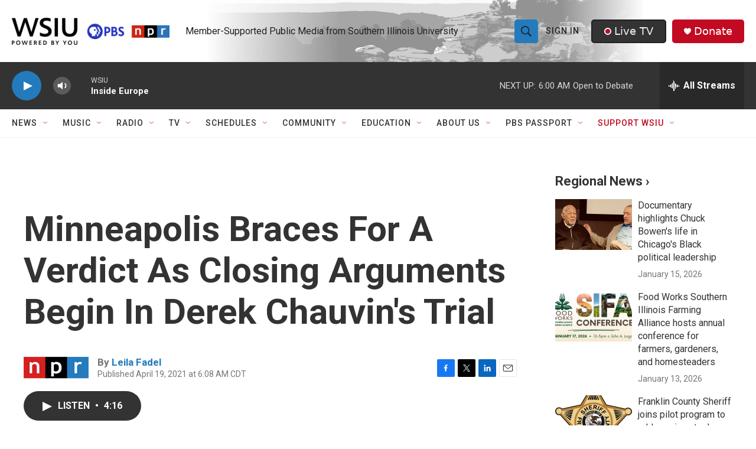

--- FILE ---
content_type: text/html;charset=UTF-8
request_url: https://www.wsiu.org/2021-04-19/minneapolis-braces-for-a-verdict-as-closing-arguments-begin-in-derek-chauvins-trial
body_size: 38686
content:
<!DOCTYPE html>
<html class="ArtP aside" lang="en">
    <head>
    <meta charset="UTF-8">

    

    <style data-cssvarsponyfill="true">
        :root { --siteBgColorInverse: #121212; --primaryTextColorInverse: #ffffff; --secondaryTextColorInverse: #cccccc; --tertiaryTextColorInverse: #cccccc; --headerBgColorInverse: #000000; --headerBorderColorInverse: #858585; --headerTextColorInverse: #000000; --headerTextColorHoverInverse: #ffffff; --secC1_Inverse: #a2a2a2; --secC4_Inverse: #282828; --headerNavBarBgColorInverse: #121212; --headerMenuBgColorInverse: #ffffff; --headerMenuTextColorInverse: #6b2b85; --headerMenuTextColorHoverInverse: #b079c7; --liveBlogTextColorInverse: #ffffff; --applyButtonColorInverse: #4485D5; --applyButtonTextColorInverse: #4485D5; --siteBgColor: #ffffff; --primaryTextColor: #333333; --secondaryTextColor: #666666; --secC1: #767676; --secC4: #f5f5f5; --secC5: #ffffff; --siteBgColor: #ffffff; --siteInverseBgColor: #000000; --linkColor: #237bbd; --linkHoverColor: #808080; --headerBgColor: #ffffff; --headerBgColorInverse: #000000; --headerBorderColor: #e6e6e6; --headerBorderColorInverse: #858585; --tertiaryTextColor: #1c1c1c; --headerTextColor: #212121; --headerTextColorHover: #545454; --buttonBgColor: #237bbd; --buttonTextColor: #efefef; --buttonBgColorHover: #99c4e2; --buttonTextColorHover: #bebebe; --headerNavBarBgColor: #ffffff; --headerNavBarTextColor: #333333; --headerMenuBgColor: #ffffff; --headerMenuTextColor: #202020; --headerMenuTextColorHover: #237bbd; --liveBlogTextColor: #282829; --applyButtonColor: #194173; --applyButtonTextColor: #2c4273; --primaryColor1: #333333; --primaryColor2: #237bbd; --breakingColor: #c20a22; --secC2: #cccccc; --secC3: #e6e6e6; --secC5: #ffffff; --linkColor: #237bbd; --linkHoverColor: #808080; --donateBGColor: #c20a22; --headerIconColor: #ffffff; --hatButtonBgColor: #333333; --hatButtonBgHoverColor: #212121; --hatButtonBorderColor: #212121; --hatButtonBorderHoverColor: #ffffff; --hatButtoniconColor: #c20a22; --hatButtonTextColor: #efefef; --hatButtonTextHoverColor: #efefef; --footerTextColor: #ffffff; --footerTextBgColor: #ffffff; --footerPartnersBgColor: #212121; --listBorderColor: #030202; --gridBorderColor: #e6e6e6; --tagButtonBorderColor: #237bbd; --tagButtonTextColor: #1772b0; --breakingTextColor: #ffffff; --sectionTextColor: #ffffff; --contentWidth: 1240px; --primaryHeadlineFont: sans-serif; --secHlFont: sans-serif; --bodyFont: sans-serif; --colorWhite: #ffffff; --colorBlack: #000000;} .fonts-loaded { --primaryHeadlineFont: "Roboto Condensed"; --secHlFont: "Roboto"; --bodyFont: "Roboto"; --liveBlogBodyFont: "Roboto";}
    </style>

    
    <meta property="og:title" content="Minneapolis Braces For A Verdict As Closing Arguments Begin In Derek Chauvin&#x27;s Trial">

    <meta property="og:url" content="https://www.wsiu.org/2021-04-19/minneapolis-braces-for-a-verdict-as-closing-arguments-begin-in-derek-chauvins-trial">

    <meta property="og:description" content="Closing arguments begin today in the trial of former police officer Derek Chauvin, accused of murder in the killing of George Floyd. Minneapolis is preparing for the verdict and the potential fallout.">

    <meta property="og:site_name" content="WSIU">



    <meta property="og:type" content="article">

    <meta property="article:author" content="https://www.wsiu.org/people/leila-fadel">

    <meta property="article:published_time" content="2021-04-19T11:08:00">

    <meta property="article:modified_time" content="2022-02-17T03:35:36.9">

    <meta property="article:tag" content="Race &amp; Culture">

    <meta property="article:tag" content="International and National News">
<meta name="disqus.shortname" content="npr-wsiu">
<meta name="disqus.url" content="https://www.wsiu.org/2021-04-19/minneapolis-braces-for-a-verdict-as-closing-arguments-begin-in-derek-chauvins-trial">
<meta name="disqus.title" content="Minneapolis Braces For A Verdict As Closing Arguments Begin In Derek Chauvin&#x27;s Trial">
<meta name="disqus.identifier" content="00000179-2419-d250-a579-e41d27e20001">
<meta name="robots" content="max-image-preview:large">


    <meta property="fb:app_id" content="411859400138152">


    
    <meta name="twitter:card" content="summary_large_image"/>
    
    
    
    
    <meta name="twitter:description" content="Closing arguments begin today in the trial of former police officer Derek Chauvin, accused of murder in the killing of George Floyd. Minneapolis is preparing for the verdict and the potential fallout."/>
    
    
    
    
    
    
    <meta name="twitter:title" content="Minneapolis Braces For A Verdict As Closing Arguments Begin In Derek Chauvin&#x27;s Trial"/>
    


    <link data-cssvarsponyfill="true" class="Webpack-css" rel="stylesheet" href="https://npr.brightspotcdn.com/resource/00000177-1bc0-debb-a57f-dfcf4a950000/styleguide/All.min.0db89f2a608a6b13cec2d9fc84f71c45.gz.css">

    

    <style>.FooterNavigation-items-item {
    display: inline-block
}</style>
<style>[class*='-articleBody'] > ul,
[class*='-articleBody'] > ul ul {
    list-style-type: disc;
}</style>
<style>.PH-nav-bar .NavI-more, .PH-nav-bar .NavI-text [href$="support"] {color:#C20A22;}.AlertBar {max-width: 2880px;}.AudioEnhancement-description, .AudioEnhancement-title {color:#36454F;}.EventPage-ticketing .Link {background-color: #efefef;} .PH-ham-m .NavI-text [href$="support"] {color:#C20A22;} .ShowsListA-nextPage .Link {background:#efefef;}</style>
<style>.accordion-container body {
  font-family: sans-serif;
  display: flex;
  justify-content: center;
  padding: 20px;
  background-color: #f0f2f5;
}

.accordion-container details {
  width: 100%;
  max-width: 1140px;
  margin-bottom: 1em;
  background-color: #fff;
  border-radius: 8px;
  box-shadow: 0 2px 5px rgba(0, 0, 0, 0.1);
  overflow: hidden; /* Ensures content doesn't overflow rounded corners */
}

.accordion-container summary {
  display: flex;
  justify-content: space-between;
  align-items: center;
  padding: 1em 1.5em;
  background-color:#237bbd;
  color: white;
  cursor: pointer;
  font-weight: bold;
  list-style: none; /* Removes default marker */
}

.accordion-container summary:hover {
	background-color: #1e3964;
}

.accordion-container summary::-webkit-details-marker,
summary::marker {
  display: none; /* Hide default arrow */
}

.accordion-container details[open] summary {
  background-color: #1e3964;  /* Slightly darker when open */
}

.accordion-container details[open] summary::after {
  content: '−'; /* Custom icon for open state */
}

.accordion-container details:not([open]) summary::after {
  content: '+'; /* Custom icon for closed state */
}

.accordion-container summary::after {
  font-size: 1.2em;
  transition: transform 0.2s ease;
}

.accordion-container details[open] summary::after {
  transform: rotate(0deg); /* No rotation for the minus sign */
}

.accordion-container details:not([open]) summary::after {
  transform: rotate(0deg); /* No rotation for the plus sign */
}
.accordion-container p {
  padding: 1em 1.6em;
  margin: 0;
  color: #333;
  line-height: 1.6;
  border-top: 1px solid #eee; /* Separator for content */
}
.accordion-container a {
    color: #237bbd;
}
</style>


    <meta name="viewport" content="width=device-width, initial-scale=1, viewport-fit=cover"><title>Minneapolis Braces For A Verdict As Closing Arguments Begin In Derek Chauvin&#x27;s Trial | WSIU</title><meta name="description" content="Closing arguments begin today in the trial of former police officer Derek Chauvin, accused of murder in the killing of George Floyd. Minneapolis is preparing for the verdict and the potential fallout."><link rel="canonical" href="https://www.npr.org/2021/04/19/988675928/minneapolis-braces-for-a-verdict-as-closing-arguments-begin-in-derek-chauvins-tr?ft=nprml&amp;f=988675928"><meta name="brightspot.contentId" content="00000179-2419-d250-a579-e41d27e20001"><link rel="apple-touch-icon"sizes="180x180"href="/apple-touch-icon.png"><link rel="icon"type="image/png"href="/favicon-32x32.png"><link rel="icon"type="image/png"href="/favicon-16x16.png">
    
    
    <meta name="brightspot-dataLayer" content="{
  &quot;author&quot; : &quot;Leila Fadel&quot;,
  &quot;bspStoryId&quot; : &quot;00000179-2419-d250-a579-e41d27e20001&quot;,
  &quot;category&quot; : &quot;&quot;,
  &quot;inlineAudio&quot; : 1,
  &quot;keywords&quot; : &quot;Race &amp; Culture,International and National News&quot;,
  &quot;nprCmsSite&quot; : true,
  &quot;nprStoryId&quot; : &quot;988675928&quot;,
  &quot;pageType&quot; : &quot;news-story&quot;,
  &quot;program&quot; : &quot;Morning Edition&quot;,
  &quot;publishedDate&quot; : &quot;2021-04-19T06:08:00Z&quot;,
  &quot;siteName&quot; : &quot;WSIU&quot;,
  &quot;station&quot; : &quot;WSIU Public Broadcasting&quot;,
  &quot;stationOrgId&quot; : &quot;1177&quot;,
  &quot;storyOrgId&quot; : &quot;s1&quot;,
  &quot;storyTheme&quot; : &quot;news-story&quot;,
  &quot;storyTitle&quot; : &quot;Minneapolis Braces For A Verdict As Closing Arguments Begin In Derek Chauvin&#x27;s Trial&quot;,
  &quot;timezone&quot; : &quot;America/Chicago&quot;,
  &quot;wordCount&quot; : 0,
  &quot;series&quot; : &quot;&quot;
}">
    <script id="brightspot-dataLayer">
        (function () {
            var dataValue = document.head.querySelector('meta[name="brightspot-dataLayer"]').content;
            if (dataValue) {
                window.brightspotDataLayer = JSON.parse(dataValue);
            }
        })();
    </script>

    

    

    
    <script src="https://npr.brightspotcdn.com/resource/00000177-1bc0-debb-a57f-dfcf4a950000/styleguide/All.min.fd8f7fccc526453c829dde80fc7c2ef5.gz.js" async></script>
    

    <script async="async" src="https://securepubads.g.doubleclick.net/tag/js/gpt.js"></script>
<script type="text/javascript">
    // Google tag setup
    var googletag = googletag || {};
    googletag.cmd = googletag.cmd || [];

    googletag.cmd.push(function () {
        // @see https://developers.google.com/publisher-tag/reference#googletag.PubAdsService_enableLazyLoad
        googletag.pubads().enableLazyLoad({
            fetchMarginPercent: 100, // fetch and render ads within this % of viewport
            renderMarginPercent: 100,
            mobileScaling: 1  // Same on mobile.
        });

        googletag.pubads().enableSingleRequest()
        googletag.pubads().enableAsyncRendering()
        googletag.pubads().collapseEmptyDivs()
        googletag.pubads().disableInitialLoad()
        googletag.enableServices()
    })
</script>
<!-- no longer used, moved disqus script to be loaded by ps-disqus-comment-module.js to avoid errors --><script type="application/ld+json">{"@context":"http://schema.org","@type":"ListenAction","description":"Closing arguments begin today in the trial of former police officer Derek Chauvin, accused of murder in the killing of George Floyd. Minneapolis is preparing for the verdict and the potential fallout.","name":"Minneapolis Braces For A Verdict As Closing Arguments Begin In Derek Chauvin's Trial"}</script><script>

  window.fbAsyncInit = function() {
      FB.init({
          
              appId : '411859400138152',
          
          xfbml : true,
          version : 'v2.9'
      });
  };

  (function(d, s, id){
     var js, fjs = d.getElementsByTagName(s)[0];
     if (d.getElementById(id)) {return;}
     js = d.createElement(s); js.id = id;
     js.src = "//connect.facebook.net/en_US/sdk.js";
     fjs.parentNode.insertBefore(js, fjs);
   }(document, 'script', 'facebook-jssdk'));
</script>
<meta name="gtm-dataLayer" content="{
  &quot;gtmAuthor&quot; : &quot;Leila Fadel&quot;,
  &quot;gtmBspStoryId&quot; : &quot;00000179-2419-d250-a579-e41d27e20001&quot;,
  &quot;gtmCategory&quot; : &quot;&quot;,
  &quot;gtmInlineAudio&quot; : 1,
  &quot;gtmKeywords&quot; : &quot;Race &amp; Culture,International and National News&quot;,
  &quot;gtmNprCmsSite&quot; : true,
  &quot;gtmNprStoryId&quot; : &quot;988675928&quot;,
  &quot;gtmPageType&quot; : &quot;news-story&quot;,
  &quot;gtmProgram&quot; : &quot;Morning Edition&quot;,
  &quot;gtmPublishedDate&quot; : &quot;2021-04-19T06:08:00Z&quot;,
  &quot;gtmSiteName&quot; : &quot;WSIU&quot;,
  &quot;gtmStation&quot; : &quot;WSIU Public Broadcasting&quot;,
  &quot;gtmStationOrgId&quot; : &quot;1177&quot;,
  &quot;gtmStoryOrgId&quot; : &quot;s1&quot;,
  &quot;gtmStoryTheme&quot; : &quot;news-story&quot;,
  &quot;gtmStoryTitle&quot; : &quot;Minneapolis Braces For A Verdict As Closing Arguments Begin In Derek Chauvin&#x27;s Trial&quot;,
  &quot;gtmTimezone&quot; : &quot;America/Chicago&quot;,
  &quot;gtmWordCount&quot; : 0,
  &quot;gtmSeries&quot; : &quot;&quot;
}"><script>

    (function () {
        var dataValue = document.head.querySelector('meta[name="gtm-dataLayer"]').content;
        if (dataValue) {
            window.dataLayer = window.dataLayer || [];
            dataValue = JSON.parse(dataValue);
            dataValue['event'] = 'gtmFirstView';
            window.dataLayer.push(dataValue);
        }
    })();

    (function(w,d,s,l,i){w[l]=w[l]||[];w[l].push({'gtm.start':
            new Date().getTime(),event:'gtm.js'});var f=d.getElementsByTagName(s)[0],
        j=d.createElement(s),dl=l!='dataLayer'?'&l='+l:'';j.async=true;j.src=
        'https://www.googletagmanager.com/gtm.js?id='+i+dl;f.parentNode.insertBefore(j,f);
})(window,document,'script','dataLayer','GTM-N39QFDR');</script><script type="application/ld+json">{"@context":"http://schema.org","@type":"NewsArticle","author":[{"@context":"http://schema.org","@type":"Person","name":"Leila Fadel","url":"https://www.wsiu.org/people/leila-fadel"}],"dateModified":"2022-02-16T22:35:36Z","datePublished":"2021-04-19T07:08:00Z","headline":"Minneapolis Braces For A Verdict As Closing Arguments Begin In Derek Chauvin's Trial","mainEntityOfPage":{"@type":"NewsArticle","@id":"https://www.wsiu.org/2021-04-19/minneapolis-braces-for-a-verdict-as-closing-arguments-begin-in-derek-chauvins-trial"},"publisher":{"@type":"Organization","name":"WSIU","logo":{"@context":"http://schema.org","@type":"ImageObject","height":"60","url":"https://npr.brightspotcdn.com/dims4/default/76e9732/2147483647/resize/x60/quality/90/?url=http%3A%2F%2Fnpr-brightspot.s3.amazonaws.com%2F22%2Fcd%2F1aaa6632456bb2fb8599846e66bb%2Fwsiu-powered-by-you-logo.png","width":"349"}}}</script><script>window.addEventListener('DOMContentLoaded', (event) => {
    window.nulldurationobserver = new MutationObserver(function (mutations) {
        document.querySelectorAll('.StreamPill-duration').forEach(pill => { 
      if (pill.innerText == "LISTENNULL") {
         pill.innerText = "LISTEN"
      } 
    });
      });

      window.nulldurationobserver.observe(document.body, {
        childList: true,
        subtree: true
      });
});
</script>


    <script>
        var head = document.getElementsByTagName('head')
        head = head[0]
        var link = document.createElement('link');
        link.setAttribute('href', 'https://fonts.googleapis.com/css?family=Roboto Condensed|Roboto|Roboto:400,500,700&display=swap');
        var relList = link.relList;

        if (relList && relList.supports('preload')) {
            link.setAttribute('as', 'style');
            link.setAttribute('rel', 'preload');
            link.setAttribute('onload', 'this.rel="stylesheet"');
            link.setAttribute('crossorigin', 'anonymous');
        } else {
            link.setAttribute('rel', 'stylesheet');
        }

        head.appendChild(link);
    </script>
</head>


    <body class="Page-body" data-content-width="1240px">
    <noscript>
    <iframe src="https://www.googletagmanager.com/ns.html?id=GTM-N39QFDR" height="0" width="0" style="display:none;visibility:hidden"></iframe>
</noscript>
        

    <!-- Putting icons here, so we don't have to include in a bunch of -body hbs's -->
<svg xmlns="http://www.w3.org/2000/svg" style="display:none" id="iconsMap1" class="iconsMap">
    <symbol id="play-icon" viewBox="0 0 115 115">
        <polygon points="0,0 115,57.5 0,115" fill="currentColor" />
    </symbol>
    <symbol id="grid" viewBox="0 0 32 32">
            <g>
                <path d="M6.4,5.7 C6.4,6.166669 6.166669,6.4 5.7,6.4 L0.7,6.4 C0.233331,6.4 0,6.166669 0,5.7 L0,0.7 C0,0.233331 0.233331,0 0.7,0 L5.7,0 C6.166669,0 6.4,0.233331 6.4,0.7 L6.4,5.7 Z M19.2,5.7 C19.2,6.166669 18.966669,6.4 18.5,6.4 L13.5,6.4 C13.033331,6.4 12.8,6.166669 12.8,5.7 L12.8,0.7 C12.8,0.233331 13.033331,0 13.5,0 L18.5,0 C18.966669,0 19.2,0.233331 19.2,0.7 L19.2,5.7 Z M32,5.7 C32,6.166669 31.766669,6.4 31.3,6.4 L26.3,6.4 C25.833331,6.4 25.6,6.166669 25.6,5.7 L25.6,0.7 C25.6,0.233331 25.833331,0 26.3,0 L31.3,0 C31.766669,0 32,0.233331 32,0.7 L32,5.7 Z M6.4,18.5 C6.4,18.966669 6.166669,19.2 5.7,19.2 L0.7,19.2 C0.233331,19.2 0,18.966669 0,18.5 L0,13.5 C0,13.033331 0.233331,12.8 0.7,12.8 L5.7,12.8 C6.166669,12.8 6.4,13.033331 6.4,13.5 L6.4,18.5 Z M19.2,18.5 C19.2,18.966669 18.966669,19.2 18.5,19.2 L13.5,19.2 C13.033331,19.2 12.8,18.966669 12.8,18.5 L12.8,13.5 C12.8,13.033331 13.033331,12.8 13.5,12.8 L18.5,12.8 C18.966669,12.8 19.2,13.033331 19.2,13.5 L19.2,18.5 Z M32,18.5 C32,18.966669 31.766669,19.2 31.3,19.2 L26.3,19.2 C25.833331,19.2 25.6,18.966669 25.6,18.5 L25.6,13.5 C25.6,13.033331 25.833331,12.8 26.3,12.8 L31.3,12.8 C31.766669,12.8 32,13.033331 32,13.5 L32,18.5 Z M6.4,31.3 C6.4,31.766669 6.166669,32 5.7,32 L0.7,32 C0.233331,32 0,31.766669 0,31.3 L0,26.3 C0,25.833331 0.233331,25.6 0.7,25.6 L5.7,25.6 C6.166669,25.6 6.4,25.833331 6.4,26.3 L6.4,31.3 Z M19.2,31.3 C19.2,31.766669 18.966669,32 18.5,32 L13.5,32 C13.033331,32 12.8,31.766669 12.8,31.3 L12.8,26.3 C12.8,25.833331 13.033331,25.6 13.5,25.6 L18.5,25.6 C18.966669,25.6 19.2,25.833331 19.2,26.3 L19.2,31.3 Z M32,31.3 C32,31.766669 31.766669,32 31.3,32 L26.3,32 C25.833331,32 25.6,31.766669 25.6,31.3 L25.6,26.3 C25.6,25.833331 25.833331,25.6 26.3,25.6 L31.3,25.6 C31.766669,25.6 32,25.833331 32,26.3 L32,31.3 Z" id=""></path>
            </g>
    </symbol>
    <symbol id="radio-stream" width="18" height="19" viewBox="0 0 18 19">
        <g fill="currentColor" fill-rule="nonzero">
            <path d="M.5 8c-.276 0-.5.253-.5.565v1.87c0 .312.224.565.5.565s.5-.253.5-.565v-1.87C1 8.253.776 8 .5 8zM2.5 8c-.276 0-.5.253-.5.565v1.87c0 .312.224.565.5.565s.5-.253.5-.565v-1.87C3 8.253 2.776 8 2.5 8zM3.5 7c-.276 0-.5.276-.5.617v3.766c0 .34.224.617.5.617s.5-.276.5-.617V7.617C4 7.277 3.776 7 3.5 7zM5.5 6c-.276 0-.5.275-.5.613v5.774c0 .338.224.613.5.613s.5-.275.5-.613V6.613C6 6.275 5.776 6 5.5 6zM6.5 4c-.276 0-.5.26-.5.58v8.84c0 .32.224.58.5.58s.5-.26.5-.58V4.58C7 4.26 6.776 4 6.5 4zM8.5 0c-.276 0-.5.273-.5.61v17.78c0 .337.224.61.5.61s.5-.273.5-.61V.61C9 .273 8.776 0 8.5 0zM9.5 2c-.276 0-.5.274-.5.612v14.776c0 .338.224.612.5.612s.5-.274.5-.612V2.612C10 2.274 9.776 2 9.5 2zM11.5 5c-.276 0-.5.276-.5.616v8.768c0 .34.224.616.5.616s.5-.276.5-.616V5.616c0-.34-.224-.616-.5-.616zM12.5 6c-.276 0-.5.262-.5.584v4.832c0 .322.224.584.5.584s.5-.262.5-.584V6.584c0-.322-.224-.584-.5-.584zM14.5 7c-.276 0-.5.29-.5.647v3.706c0 .357.224.647.5.647s.5-.29.5-.647V7.647C15 7.29 14.776 7 14.5 7zM15.5 8c-.276 0-.5.253-.5.565v1.87c0 .312.224.565.5.565s.5-.253.5-.565v-1.87c0-.312-.224-.565-.5-.565zM17.5 8c-.276 0-.5.253-.5.565v1.87c0 .312.224.565.5.565s.5-.253.5-.565v-1.87c0-.312-.224-.565-.5-.565z"/>
        </g>
    </symbol>
    <symbol id="icon-magnify" viewBox="0 0 31 31">
        <g>
            <path fill-rule="evenodd" d="M22.604 18.89l-.323.566 8.719 8.8L28.255 31l-8.719-8.8-.565.404c-2.152 1.346-4.386 2.018-6.7 2.018-3.39 0-6.284-1.21-8.679-3.632C1.197 18.568 0 15.66 0 12.27c0-3.39 1.197-6.283 3.592-8.678C5.987 1.197 8.88 0 12.271 0c3.39 0 6.283 1.197 8.678 3.592 2.395 2.395 3.593 5.288 3.593 8.679 0 2.368-.646 4.574-1.938 6.62zM19.162 5.77C17.322 3.925 15.089 3 12.46 3c-2.628 0-4.862.924-6.702 2.77C3.92 7.619 3 9.862 3 12.5c0 2.639.92 4.882 2.76 6.73C7.598 21.075 9.832 22 12.46 22c2.629 0 4.862-.924 6.702-2.77C21.054 17.33 22 15.085 22 12.5c0-2.586-.946-4.83-2.838-6.73z"/>
        </g>
    </symbol>
    <symbol id="burger-menu" viewBox="0 0 14 10">
        <g>
            <path fill-rule="evenodd" d="M0 5.5v-1h14v1H0zM0 1V0h14v1H0zm0 9V9h14v1H0z"></path>
        </g>
    </symbol>
    <symbol id="close-x" viewBox="0 0 14 14">
        <g>
            <path fill-rule="nonzero" d="M6.336 7L0 .664.664 0 7 6.336 13.336 0 14 .664 7.664 7 14 13.336l-.664.664L7 7.664.664 14 0 13.336 6.336 7z"></path>
        </g>
    </symbol>
    <symbol id="share-more-arrow" viewBox="0 0 512 512" style="enable-background:new 0 0 512 512;">
        <g>
            <g>
                <path d="M512,241.7L273.643,3.343v156.152c-71.41,3.744-138.015,33.337-188.958,84.28C30.075,298.384,0,370.991,0,448.222v60.436
                    l29.069-52.985c45.354-82.671,132.173-134.027,226.573-134.027c5.986,0,12.004,0.212,18.001,0.632v157.779L512,241.7z
                    M255.642,290.666c-84.543,0-163.661,36.792-217.939,98.885c26.634-114.177,129.256-199.483,251.429-199.483h15.489V78.131
                    l163.568,163.568L304.621,405.267V294.531l-13.585-1.683C279.347,291.401,267.439,290.666,255.642,290.666z"></path>
            </g>
        </g>
    </symbol>
    <symbol id="chevron" viewBox="0 0 100 100">
        <g>
            <path d="M22.4566257,37.2056786 L-21.4456527,71.9511488 C-22.9248661,72.9681457 -24.9073712,72.5311671 -25.8758148,70.9765924 L-26.9788683,69.2027424 C-27.9450684,67.6481676 -27.5292733,65.5646602 -26.0500598,64.5484493 L20.154796,28.2208967 C21.5532435,27.2597011 23.3600078,27.2597011 24.759951,28.2208967 L71.0500598,64.4659264 C72.5292733,65.4829232 72.9450684,67.5672166 71.9788683,69.1217913 L70.8750669,70.8956413 C69.9073712,72.4502161 67.9241183,72.8848368 66.4449048,71.8694118 L22.4566257,37.2056786 Z" id="Transparent-Chevron" transform="translate(22.500000, 50.000000) rotate(90.000000) translate(-22.500000, -50.000000) "></path>
        </g>
    </symbol>
</svg>

<svg xmlns="http://www.w3.org/2000/svg" style="display:none" id="iconsMap2" class="iconsMap">
    <symbol id="mono-icon-facebook" viewBox="0 0 10 19">
        <path fill-rule="evenodd" d="M2.707 18.25V10.2H0V7h2.707V4.469c0-1.336.375-2.373 1.125-3.112C4.582.62 5.578.25 6.82.25c1.008 0 1.828.047 2.461.14v2.848H7.594c-.633 0-1.067.14-1.301.422-.188.235-.281.61-.281 1.125V7H9l-.422 3.2H6.012v8.05H2.707z"></path>
    </symbol>
    <symbol id="mono-icon-instagram" viewBox="0 0 17 17">
        <g>
            <path fill-rule="evenodd" d="M8.281 4.207c.727 0 1.4.182 2.022.545a4.055 4.055 0 0 1 1.476 1.477c.364.62.545 1.294.545 2.021 0 .727-.181 1.4-.545 2.021a4.055 4.055 0 0 1-1.476 1.477 3.934 3.934 0 0 1-2.022.545c-.726 0-1.4-.182-2.021-.545a4.055 4.055 0 0 1-1.477-1.477 3.934 3.934 0 0 1-.545-2.021c0-.727.182-1.4.545-2.021A4.055 4.055 0 0 1 6.26 4.752a3.934 3.934 0 0 1 2.021-.545zm0 6.68a2.54 2.54 0 0 0 1.864-.774 2.54 2.54 0 0 0 .773-1.863 2.54 2.54 0 0 0-.773-1.863 2.54 2.54 0 0 0-1.864-.774 2.54 2.54 0 0 0-1.863.774 2.54 2.54 0 0 0-.773 1.863c0 .727.257 1.348.773 1.863a2.54 2.54 0 0 0 1.863.774zM13.45 4.03c-.023.258-.123.48-.299.668a.856.856 0 0 1-.65.281.913.913 0 0 1-.668-.28.913.913 0 0 1-.281-.669c0-.258.094-.48.281-.668a.913.913 0 0 1 .668-.28c.258 0 .48.093.668.28.187.188.281.41.281.668zm2.672.95c.023.656.035 1.746.035 3.269 0 1.523-.017 2.62-.053 3.287-.035.668-.134 1.248-.298 1.74a4.098 4.098 0 0 1-.967 1.53 4.098 4.098 0 0 1-1.53.966c-.492.164-1.072.264-1.74.3-.668.034-1.763.052-3.287.052-1.523 0-2.619-.018-3.287-.053-.668-.035-1.248-.146-1.74-.334a3.747 3.747 0 0 1-1.53-.931 4.098 4.098 0 0 1-.966-1.53c-.164-.492-.264-1.072-.299-1.74C.424 10.87.406 9.773.406 8.25S.424 5.63.46 4.963c.035-.668.135-1.248.299-1.74.21-.586.533-1.096.967-1.53A4.098 4.098 0 0 1 3.254.727c.492-.164 1.072-.264 1.74-.3C5.662.394 6.758.376 8.281.376c1.524 0 2.62.018 3.287.053.668.035 1.248.135 1.74.299a4.098 4.098 0 0 1 2.496 2.496c.165.492.27 1.078.317 1.757zm-1.687 7.91c.14-.399.234-1.032.28-1.899.024-.515.036-1.242.036-2.18V7.689c0-.961-.012-1.688-.035-2.18-.047-.89-.14-1.524-.281-1.899a2.537 2.537 0 0 0-1.512-1.511c-.375-.14-1.008-.235-1.899-.282a51.292 51.292 0 0 0-2.18-.035H7.72c-.938 0-1.664.012-2.18.035-.867.047-1.5.141-1.898.282a2.537 2.537 0 0 0-1.512 1.511c-.14.375-.234 1.008-.281 1.899a51.292 51.292 0 0 0-.036 2.18v1.125c0 .937.012 1.664.036 2.18.047.866.14 1.5.28 1.898.306.726.81 1.23 1.513 1.511.398.141 1.03.235 1.898.282.516.023 1.242.035 2.18.035h1.125c.96 0 1.687-.012 2.18-.035.89-.047 1.523-.141 1.898-.282.726-.304 1.23-.808 1.512-1.511z"></path>
        </g>
    </symbol>
    <symbol id="mono-icon-email" viewBox="0 0 512 512">
        <g>
            <path d="M67,148.7c11,5.8,163.8,89.1,169.5,92.1c5.7,3,11.5,4.4,20.5,4.4c9,0,14.8-1.4,20.5-4.4c5.7-3,158.5-86.3,169.5-92.1
                c4.1-2.1,11-5.9,12.5-10.2c2.6-7.6-0.2-10.5-11.3-10.5H257H65.8c-11.1,0-13.9,3-11.3,10.5C56,142.9,62.9,146.6,67,148.7z"></path>
            <path d="M455.7,153.2c-8.2,4.2-81.8,56.6-130.5,88.1l82.2,92.5c2,2,2.9,4.4,1.8,5.6c-1.2,1.1-3.8,0.5-5.9-1.4l-98.6-83.2
                c-14.9,9.6-25.4,16.2-27.2,17.2c-7.7,3.9-13.1,4.4-20.5,4.4c-7.4,0-12.8-0.5-20.5-4.4c-1.9-1-12.3-7.6-27.2-17.2l-98.6,83.2
                c-2,2-4.7,2.6-5.9,1.4c-1.2-1.1-0.3-3.6,1.7-5.6l82.1-92.5c-48.7-31.5-123.1-83.9-131.3-88.1c-8.8-4.5-9.3,0.8-9.3,4.9
                c0,4.1,0,205,0,205c0,9.3,13.7,20.9,23.5,20.9H257h185.5c9.8,0,21.5-11.7,21.5-20.9c0,0,0-201,0-205
                C464,153.9,464.6,148.7,455.7,153.2z"></path>
        </g>
    </symbol>
    <symbol id="default-image" width="24" height="24" viewBox="0 0 24 24" fill="none" stroke="currentColor" stroke-width="2" stroke-linecap="round" stroke-linejoin="round" class="feather feather-image">
        <rect x="3" y="3" width="18" height="18" rx="2" ry="2"></rect>
        <circle cx="8.5" cy="8.5" r="1.5"></circle>
        <polyline points="21 15 16 10 5 21"></polyline>
    </symbol>
    <symbol id="icon-email" width="18px" viewBox="0 0 20 14">
        <g id="Symbols" stroke="none" stroke-width="1" fill="none" fill-rule="evenodd" stroke-linecap="round" stroke-linejoin="round">
            <g id="social-button-bar" transform="translate(-125.000000, -8.000000)" stroke="#000000">
                <g id="Group-2" transform="translate(120.000000, 0.000000)">
                    <g id="envelope" transform="translate(6.000000, 9.000000)">
                        <path d="M17.5909091,10.6363636 C17.5909091,11.3138182 17.0410909,11.8636364 16.3636364,11.8636364 L1.63636364,11.8636364 C0.958909091,11.8636364 0.409090909,11.3138182 0.409090909,10.6363636 L0.409090909,1.63636364 C0.409090909,0.958090909 0.958909091,0.409090909 1.63636364,0.409090909 L16.3636364,0.409090909 C17.0410909,0.409090909 17.5909091,0.958090909 17.5909091,1.63636364 L17.5909091,10.6363636 L17.5909091,10.6363636 Z" id="Stroke-406"></path>
                        <polyline id="Stroke-407" points="17.1818182 0.818181818 9 7.36363636 0.818181818 0.818181818"></polyline>
                    </g>
                </g>
            </g>
        </g>
    </symbol>
    <symbol id="mono-icon-print" viewBox="0 0 12 12">
        <g fill-rule="evenodd">
            <path fill-rule="nonzero" d="M9 10V7H3v3H1a1 1 0 0 1-1-1V4a1 1 0 0 1 1-1h10a1 1 0 0 1 1 1v3.132A2.868 2.868 0 0 1 9.132 10H9zm.5-4.5a1 1 0 1 0 0-2 1 1 0 0 0 0 2zM3 0h6v2H3z"></path>
            <path d="M4 8h4v4H4z"></path>
        </g>
    </symbol>
    <symbol id="mono-icon-copylink" viewBox="0 0 12 12">
        <g fill-rule="evenodd">
            <path d="M10.199 2.378c.222.205.4.548.465.897.062.332.016.614-.132.774L8.627 6.106c-.187.203-.512.232-.75-.014a.498.498 0 0 0-.706.028.499.499 0 0 0 .026.706 1.509 1.509 0 0 0 2.165-.04l1.903-2.06c.37-.398.506-.98.382-1.636-.105-.557-.392-1.097-.77-1.445L9.968.8C9.591.452 9.03.208 8.467.145 7.803.072 7.233.252 6.864.653L4.958 2.709a1.509 1.509 0 0 0 .126 2.161.5.5 0 1 0 .68-.734c-.264-.218-.26-.545-.071-.747L7.597 1.33c.147-.16.425-.228.76-.19.353.038.71.188.931.394l.91.843.001.001zM1.8 9.623c-.222-.205-.4-.549-.465-.897-.062-.332-.016-.614.132-.774l1.905-2.057c.187-.203.512-.232.75.014a.498.498 0 0 0 .706-.028.499.499 0 0 0-.026-.706 1.508 1.508 0 0 0-2.165.04L.734 7.275c-.37.399-.506.98-.382 1.637.105.557.392 1.097.77 1.445l.91.843c.376.35.937.594 1.5.656.664.073 1.234-.106 1.603-.507L7.04 9.291a1.508 1.508 0 0 0-.126-2.16.5.5 0 0 0-.68.734c.264.218.26.545.071.747l-1.904 2.057c-.147.16-.425.228-.76.191-.353-.038-.71-.188-.931-.394l-.91-.843z"></path>
            <path d="M8.208 3.614a.5.5 0 0 0-.707.028L3.764 7.677a.5.5 0 0 0 .734.68L8.235 4.32a.5.5 0 0 0-.027-.707"></path>
        </g>
    </symbol>
    <symbol id="mono-icon-linkedin" viewBox="0 0 16 17">
        <g fill-rule="evenodd">
            <path d="M3.734 16.125H.464V5.613h3.27zM2.117 4.172c-.515 0-.96-.188-1.336-.563A1.825 1.825 0 0 1 .22 2.273c0-.515.187-.96.562-1.335.375-.375.82-.563 1.336-.563.516 0 .961.188 1.336.563.375.375.563.82.563 1.335 0 .516-.188.961-.563 1.336-.375.375-.82.563-1.336.563zM15.969 16.125h-3.27v-5.133c0-.844-.07-1.453-.21-1.828-.259-.633-.762-.95-1.512-.95s-1.278.282-1.582.845c-.235.421-.352 1.043-.352 1.863v5.203H5.809V5.613h3.128v1.442h.036c.234-.469.609-.856 1.125-1.16.562-.375 1.218-.563 1.968-.563 1.524 0 2.59.48 3.2 1.441.468.774.703 1.97.703 3.586v5.766z"></path>
        </g>
    </symbol>
    <symbol id="mono-icon-pinterest" viewBox="0 0 512 512">
        <g>
            <path d="M256,32C132.3,32,32,132.3,32,256c0,91.7,55.2,170.5,134.1,205.2c-0.6-15.6-0.1-34.4,3.9-51.4
                c4.3-18.2,28.8-122.1,28.8-122.1s-7.2-14.3-7.2-35.4c0-33.2,19.2-58,43.2-58c20.4,0,30.2,15.3,30.2,33.6
                c0,20.5-13.1,51.1-19.8,79.5c-5.6,23.8,11.9,43.1,35.4,43.1c42.4,0,71-54.5,71-119.1c0-49.1-33.1-85.8-93.2-85.8
                c-67.9,0-110.3,50.7-110.3,107.3c0,19.5,5.8,33.3,14.8,43.9c4.1,4.9,4.7,6.9,3.2,12.5c-1.1,4.1-3.5,14-4.6,18
                c-1.5,5.7-6.1,7.7-11.2,5.6c-31.3-12.8-45.9-47-45.9-85.6c0-63.6,53.7-139.9,160.1-139.9c85.5,0,141.8,61.9,141.8,128.3
                c0,87.9-48.9,153.5-120.9,153.5c-24.2,0-46.9-13.1-54.7-27.9c0,0-13,51.6-15.8,61.6c-4.7,17.3-14,34.5-22.5,48
                c20.1,5.9,41.4,9.2,63.5,9.2c123.7,0,224-100.3,224-224C480,132.3,379.7,32,256,32z"></path>
        </g>
    </symbol>
    <symbol id="mono-icon-tumblr" viewBox="0 0 512 512">
        <g>
            <path d="M321.2,396.3c-11.8,0-22.4-2.8-31.5-8.3c-6.9-4.1-11.5-9.6-14-16.4c-2.6-6.9-3.6-22.3-3.6-46.4V224h96v-64h-96V48h-61.9
                c-2.7,21.5-7.5,44.7-14.5,58.6c-7,13.9-14,25.8-25.6,35.7c-11.6,9.9-25.6,17.9-41.9,23.3V224h48v140.4c0,19,2,33.5,5.9,43.5
                c4,10,11.1,19.5,21.4,28.4c10.3,8.9,22.8,15.7,37.3,20.5c14.6,4.8,31.4,7.2,50.4,7.2c16.7,0,30.3-1.7,44.7-5.1
                c14.4-3.4,30.5-9.3,48.2-17.6v-65.6C363.2,389.4,342.3,396.3,321.2,396.3z"></path>
        </g>
    </symbol>
    <symbol id="mono-icon-twitter" viewBox="0 0 1200 1227">
        <g>
            <path d="M714.163 519.284L1160.89 0H1055.03L667.137 450.887L357.328 0H0L468.492 681.821L0 1226.37H105.866L515.491
            750.218L842.672 1226.37H1200L714.137 519.284H714.163ZM569.165 687.828L521.697 619.934L144.011 79.6944H306.615L611.412
            515.685L658.88 583.579L1055.08 1150.3H892.476L569.165 687.854V687.828Z" fill="white"></path>
        </g>
    </symbol>
    <symbol id="mono-icon-youtube" viewBox="0 0 512 512">
        <g>
            <path fill-rule="evenodd" d="M508.6,148.8c0-45-33.1-81.2-74-81.2C379.2,65,322.7,64,265,64c-3,0-6,0-9,0s-6,0-9,0c-57.6,0-114.2,1-169.6,3.6
                c-40.8,0-73.9,36.4-73.9,81.4C1,184.6-0.1,220.2,0,255.8C-0.1,291.4,1,327,3.4,362.7c0,45,33.1,81.5,73.9,81.5
                c58.2,2.7,117.9,3.9,178.6,3.8c60.8,0.2,120.3-1,178.6-3.8c40.9,0,74-36.5,74-81.5c2.4-35.7,3.5-71.3,3.4-107
                C512.1,220.1,511,184.5,508.6,148.8z M207,353.9V157.4l145,98.2L207,353.9z"></path>
        </g>
    </symbol>
    <symbol id="mono-icon-flipboard" viewBox="0 0 500 500">
        <g>
            <path d="M0,0V500H500V0ZM400,200H300V300H200V400H100V100H400Z"></path>
        </g>
    </symbol>
    <symbol id="mono-icon-bluesky" viewBox="0 0 568 501">
        <g>
            <path d="M123.121 33.6637C188.241 82.5526 258.281 181.681 284 234.873C309.719 181.681 379.759 82.5526 444.879
            33.6637C491.866 -1.61183 568 -28.9064 568 57.9464C568 75.2916 558.055 203.659 552.222 224.501C531.947 296.954
            458.067 315.434 392.347 304.249C507.222 323.8 536.444 388.56 473.333 453.32C353.473 576.312 301.061 422.461
            287.631 383.039C285.169 375.812 284.017 372.431 284 375.306C283.983 372.431 282.831 375.812 280.369 383.039C266.939
            422.461 214.527 576.312 94.6667 453.32C31.5556 388.56 60.7778 323.8 175.653 304.249C109.933 315.434 36.0535
            296.954 15.7778 224.501C9.94525 203.659 0 75.2916 0 57.9464C0 -28.9064 76.1345 -1.61183 123.121 33.6637Z"
            fill="white">
            </path>
        </g>
    </symbol>
    <symbol id="mono-icon-threads" viewBox="0 0 192 192">
        <g>
            <path d="M141.537 88.9883C140.71 88.5919 139.87 88.2104 139.019 87.8451C137.537 60.5382 122.616 44.905 97.5619 44.745C97.4484 44.7443 97.3355 44.7443 97.222 44.7443C82.2364 44.7443 69.7731 51.1409 62.102 62.7807L75.881 72.2328C81.6116 63.5383 90.6052 61.6848 97.2286 61.6848C97.3051 61.6848 97.3819 61.6848 97.4576 61.6855C105.707 61.7381 111.932 64.1366 115.961 68.814C118.893 72.2193 120.854 76.925 121.825 82.8638C114.511 81.6207 106.601 81.2385 98.145 81.7233C74.3247 83.0954 59.0111 96.9879 60.0396 116.292C60.5615 126.084 65.4397 134.508 73.775 140.011C80.8224 144.663 89.899 146.938 99.3323 146.423C111.79 145.74 121.563 140.987 128.381 132.296C133.559 125.696 136.834 117.143 138.28 106.366C144.217 109.949 148.617 114.664 151.047 120.332C155.179 129.967 155.42 145.8 142.501 158.708C131.182 170.016 117.576 174.908 97.0135 175.059C74.2042 174.89 56.9538 167.575 45.7381 153.317C35.2355 139.966 29.8077 120.682 29.6052 96C29.8077 71.3178 35.2355 52.0336 45.7381 38.6827C56.9538 24.4249 74.2039 17.11 97.0132 16.9405C119.988 17.1113 137.539 24.4614 149.184 38.788C154.894 45.8136 159.199 54.6488 162.037 64.9503L178.184 60.6422C174.744 47.9622 169.331 37.0357 161.965 27.974C147.036 9.60668 125.202 0.195148 97.0695 0H96.9569C68.8816 0.19447 47.2921 9.6418 32.7883 28.0793C19.8819 44.4864 13.2244 67.3157 13.0007 95.9325L13 96L13.0007 96.0675C13.2244 124.684 19.8819 147.514 32.7883 163.921C47.2921 182.358 68.8816 191.806 96.9569 192H97.0695C122.03 191.827 139.624 185.292 154.118 170.811C173.081 151.866 172.51 128.119 166.26 113.541C161.776 103.087 153.227 94.5962 141.537 88.9883ZM98.4405 129.507C88.0005 130.095 77.1544 125.409 76.6196 115.372C76.2232 107.93 81.9158 99.626 99.0812 98.6368C101.047 98.5234 102.976 98.468 104.871 98.468C111.106 98.468 116.939 99.0737 122.242 100.233C120.264 124.935 108.662 128.946 98.4405 129.507Z" fill="white"></path>
        </g>
    </symbol>
 </svg>

<svg xmlns="http://www.w3.org/2000/svg" style="display:none" id="iconsMap3" class="iconsMap">
    <symbol id="volume-mute" x="0px" y="0px" viewBox="0 0 24 24" style="enable-background:new 0 0 24 24;">
        <polygon fill="currentColor" points="11,5 6,9 2,9 2,15 6,15 11,19 "/>
        <line style="fill:none;stroke:currentColor;stroke-width:2;stroke-linecap:round;stroke-linejoin:round;" x1="23" y1="9" x2="17" y2="15"/>
        <line style="fill:none;stroke:currentColor;stroke-width:2;stroke-linecap:round;stroke-linejoin:round;" x1="17" y1="9" x2="23" y2="15"/>
    </symbol>
    <symbol id="volume-low" x="0px" y="0px" viewBox="0 0 24 24" style="enable-background:new 0 0 24 24;" xml:space="preserve">
        <polygon fill="currentColor" points="11,5 6,9 2,9 2,15 6,15 11,19 "/>
    </symbol>
    <symbol id="volume-mid" x="0px" y="0px" viewBox="0 0 24 24" style="enable-background:new 0 0 24 24;">
        <polygon fill="currentColor" points="11,5 6,9 2,9 2,15 6,15 11,19 "/>
        <path style="fill:none;stroke:currentColor;stroke-width:2;stroke-linecap:round;stroke-linejoin:round;" d="M15.5,8.5c2,2,2,5.1,0,7.1"/>
    </symbol>
    <symbol id="volume-high" x="0px" y="0px" viewBox="0 0 24 24" style="enable-background:new 0 0 24 24;">
        <polygon fill="currentColor" points="11,5 6,9 2,9 2,15 6,15 11,19 "/>
        <path style="fill:none;stroke:currentColor;stroke-width:2;stroke-linecap:round;stroke-linejoin:round;" d="M19.1,4.9c3.9,3.9,3.9,10.2,0,14.1 M15.5,8.5c2,2,2,5.1,0,7.1"/>
    </symbol>
    <symbol id="pause-icon" viewBox="0 0 12 16">
        <rect x="0" y="0" width="4" height="16" fill="currentColor"></rect>
        <rect x="8" y="0" width="4" height="16" fill="currentColor"></rect>
    </symbol>
    <symbol id="heart" viewBox="0 0 24 24">
        <g>
            <path d="M12 4.435c-1.989-5.399-12-4.597-12 3.568 0 4.068 3.06 9.481 12 14.997 8.94-5.516 12-10.929 12-14.997 0-8.118-10-8.999-12-3.568z"/>
        </g>
    </symbol>
    <symbol id="icon-location" width="24" height="24" viewBox="0 0 24 24" fill="currentColor" stroke="currentColor" stroke-width="2" stroke-linecap="round" stroke-linejoin="round" class="feather feather-map-pin">
        <path d="M21 10c0 7-9 13-9 13s-9-6-9-13a9 9 0 0 1 18 0z" fill="currentColor" fill-opacity="1"></path>
        <circle cx="12" cy="10" r="5" fill="#ffffff"></circle>
    </symbol>
    <symbol id="icon-ticket" width="23px" height="15px" viewBox="0 0 23 15">
        <g stroke="none" stroke-width="1" fill="none" fill-rule="evenodd">
            <g transform="translate(-625.000000, -1024.000000)">
                <g transform="translate(625.000000, 1024.000000)">
                    <path d="M0,12.057377 L0,3.94262296 C0.322189879,4.12588308 0.696256938,4.23076923 1.0952381,4.23076923 C2.30500469,4.23076923 3.28571429,3.26645946 3.28571429,2.07692308 C3.28571429,1.68461385 3.17904435,1.31680209 2.99266757,1 L20.0073324,1 C19.8209556,1.31680209 19.7142857,1.68461385 19.7142857,2.07692308 C19.7142857,3.26645946 20.6949953,4.23076923 21.9047619,4.23076923 C22.3037431,4.23076923 22.6778101,4.12588308 23,3.94262296 L23,12.057377 C22.6778101,11.8741169 22.3037431,11.7692308 21.9047619,11.7692308 C20.6949953,11.7692308 19.7142857,12.7335405 19.7142857,13.9230769 C19.7142857,14.3153862 19.8209556,14.6831979 20.0073324,15 L2.99266757,15 C3.17904435,14.6831979 3.28571429,14.3153862 3.28571429,13.9230769 C3.28571429,12.7335405 2.30500469,11.7692308 1.0952381,11.7692308 C0.696256938,11.7692308 0.322189879,11.8741169 -2.13162821e-14,12.057377 Z" fill="currentColor"></path>
                    <path d="M14.5,0.533333333 L14.5,15.4666667" stroke="#FFFFFF" stroke-linecap="square" stroke-dasharray="2"></path>
                </g>
            </g>
        </g>
    </symbol>
    <symbol id="icon-refresh" width="24" height="24" viewBox="0 0 24 24" fill="none" stroke="currentColor" stroke-width="2" stroke-linecap="round" stroke-linejoin="round" class="feather feather-refresh-cw">
        <polyline points="23 4 23 10 17 10"></polyline>
        <polyline points="1 20 1 14 7 14"></polyline>
        <path d="M3.51 9a9 9 0 0 1 14.85-3.36L23 10M1 14l4.64 4.36A9 9 0 0 0 20.49 15"></path>
    </symbol>

    <symbol>
    <g id="mono-icon-link-post" stroke="none" stroke-width="1" fill="none" fill-rule="evenodd">
        <g transform="translate(-313.000000, -10148.000000)" fill="#000000" fill-rule="nonzero">
            <g transform="translate(306.000000, 10142.000000)">
                <path d="M14.0614027,11.2506973 L14.3070318,11.2618997 C15.6181751,11.3582102 16.8219637,12.0327684 17.6059678,13.1077805 C17.8500396,13.4424472 17.7765978,13.9116075 17.441931,14.1556793 C17.1072643,14.3997511 16.638104,14.3263093 16.3940322,13.9916425 C15.8684436,13.270965 15.0667922,12.8217495 14.1971448,12.7578692 C13.3952042,12.6989624 12.605753,12.9728728 12.0021966,13.5148801 L11.8552806,13.6559298 L9.60365896,15.9651545 C8.45118119,17.1890154 8.4677248,19.1416686 9.64054436,20.3445766 C10.7566428,21.4893084 12.5263723,21.5504727 13.7041492,20.5254372 L13.8481981,20.3916503 L15.1367586,19.070032 C15.4259192,18.7734531 15.9007548,18.7674393 16.1973338,19.0565998 C16.466951,19.3194731 16.4964317,19.7357968 16.282313,20.0321436 L16.2107659,20.117175 L14.9130245,21.4480474 C13.1386707,23.205741 10.3106091,23.1805355 8.5665371,21.3917196 C6.88861294,19.6707486 6.81173139,16.9294487 8.36035888,15.1065701 L8.5206409,14.9274155 L10.7811785,12.6088842 C11.6500838,11.7173642 12.8355419,11.2288664 14.0614027,11.2506973 Z M22.4334629,7.60828039 C24.1113871,9.32925141 24.1882686,12.0705513 22.6396411,13.8934299 L22.4793591,14.0725845 L20.2188215,16.3911158 C19.2919892,17.3420705 18.0049901,17.8344754 16.6929682,17.7381003 C15.3818249,17.6417898 14.1780363,16.9672316 13.3940322,15.8922195 C13.1499604,15.5575528 13.2234022,15.0883925 13.558069,14.8443207 C13.8927357,14.6002489 14.361896,14.6736907 14.6059678,15.0083575 C15.1315564,15.729035 15.9332078,16.1782505 16.8028552,16.2421308 C17.6047958,16.3010376 18.394247,16.0271272 18.9978034,15.4851199 L19.1447194,15.3440702 L21.396341,13.0348455 C22.5488188,11.8109846 22.5322752,9.85833141 21.3594556,8.65542337 C20.2433572,7.51069163 18.4736277,7.44952726 17.2944986,8.47594561 L17.1502735,8.60991269 L15.8541776,9.93153101 C15.5641538,10.2272658 15.0893026,10.2318956 14.7935678,9.94187181 C14.524718,9.67821384 14.4964508,9.26180596 14.7114324,8.96608447 L14.783227,8.88126205 L16.0869755,7.55195256 C17.8613293,5.79425896 20.6893909,5.81946452 22.4334629,7.60828039 Z" id="Icon-Link"></path>
            </g>
        </g>
    </g>
    </symbol>
    <symbol id="icon-passport-badge" viewBox="0 0 80 80">
        <g fill="none" fill-rule="evenodd">
            <path fill="#5680FF" d="M0 0L80 0 0 80z" transform="translate(-464.000000, -281.000000) translate(100.000000, 180.000000) translate(364.000000, 101.000000)"/>
            <g fill="#FFF" fill-rule="nonzero">
                <path d="M17.067 31.676l-3.488-11.143-11.144-3.488 11.144-3.488 3.488-11.144 3.488 11.166 11.143 3.488-11.143 3.466-3.488 11.143zm4.935-19.567l1.207.373 2.896-4.475-4.497 2.895.394 1.207zm-9.871 0l.373-1.207-4.497-2.895 2.895 4.475 1.229-.373zm9.871 9.893l-.373 1.207 4.497 2.896-2.895-4.497-1.229.394zm-9.871 0l-1.207-.373-2.895 4.497 4.475-2.895-.373-1.229zm22.002-4.935c0 9.41-7.634 17.066-17.066 17.066C7.656 34.133 0 26.5 0 17.067 0 7.634 7.634 0 17.067 0c9.41 0 17.066 7.634 17.066 17.067zm-2.435 0c0-8.073-6.559-14.632-14.631-14.632-8.073 0-14.632 6.559-14.632 14.632 0 8.072 6.559 14.631 14.632 14.631 8.072-.022 14.631-6.58 14.631-14.631z" transform="translate(-464.000000, -281.000000) translate(100.000000, 180.000000) translate(364.000000, 101.000000) translate(6.400000, 6.400000)"/>
            </g>
        </g>
    </symbol>
    <symbol id="icon-passport-badge-circle" viewBox="0 0 45 45">
        <g fill="none" fill-rule="evenodd">
            <circle cx="23.5" cy="23" r="20.5" fill="#5680FF"/>
            <g fill="#FFF" fill-rule="nonzero">
                <path d="M17.067 31.676l-3.488-11.143-11.144-3.488 11.144-3.488 3.488-11.144 3.488 11.166 11.143 3.488-11.143 3.466-3.488 11.143zm4.935-19.567l1.207.373 2.896-4.475-4.497 2.895.394 1.207zm-9.871 0l.373-1.207-4.497-2.895 2.895 4.475 1.229-.373zm9.871 9.893l-.373 1.207 4.497 2.896-2.895-4.497-1.229.394zm-9.871 0l-1.207-.373-2.895 4.497 4.475-2.895-.373-1.229zm22.002-4.935c0 9.41-7.634 17.066-17.066 17.066C7.656 34.133 0 26.5 0 17.067 0 7.634 7.634 0 17.067 0c9.41 0 17.066 7.634 17.066 17.067zm-2.435 0c0-8.073-6.559-14.632-14.631-14.632-8.073 0-14.632 6.559-14.632 14.632 0 8.072 6.559 14.631 14.632 14.631 8.072-.022 14.631-6.58 14.631-14.631z" transform="translate(-464.000000, -281.000000) translate(100.000000, 180.000000) translate(364.000000, 101.000000) translate(6.400000, 6.400000)"/>
            </g>
        </g>
    </symbol>
    <symbol id="icon-pbs-charlotte-passport-navy" viewBox="0 0 401 42">
        <g fill="none" fill-rule="evenodd">
            <g transform="translate(-91.000000, -1361.000000) translate(89.000000, 1275.000000) translate(2.828125, 86.600000) translate(217.623043, -0.000000)">
                <circle cx="20.435" cy="20.435" r="20.435" fill="#5680FF"/>
                <path fill="#FFF" fill-rule="nonzero" d="M20.435 36.115l-3.743-11.96-11.96-3.743 11.96-3.744 3.743-11.96 3.744 11.984 11.96 3.743-11.96 3.72-3.744 11.96zm5.297-21l1.295.4 3.108-4.803-4.826 3.108.423 1.295zm-10.594 0l.4-1.295-4.826-3.108 3.108 4.803 1.318-.4zm10.594 10.617l-.4 1.295 4.826 3.108-3.107-4.826-1.319.423zm-10.594 0l-1.295-.4-3.107 4.826 4.802-3.107-.4-1.319zm23.614-5.297c0 10.1-8.193 18.317-18.317 18.317-10.1 0-18.316-8.193-18.316-18.317 0-10.123 8.193-18.316 18.316-18.316 10.1 0 18.317 8.193 18.317 18.316zm-2.614 0c0-8.664-7.039-15.703-15.703-15.703S4.732 11.772 4.732 20.435c0 8.664 7.04 15.703 15.703 15.703 8.664-.023 15.703-7.063 15.703-15.703z"/>
            </g>
            <path fill="currentColor" fill-rule="nonzero" d="M4.898 31.675v-8.216h2.1c2.866 0 5.075-.658 6.628-1.975 1.554-1.316 2.33-3.217 2.33-5.703 0-2.39-.729-4.19-2.187-5.395-1.46-1.206-3.59-1.81-6.391-1.81H0v23.099h4.898zm1.611-12.229H4.898V12.59h2.227c1.338 0 2.32.274 2.947.821.626.548.94 1.396.94 2.544 0 1.137-.374 2.004-1.122 2.599-.748.595-1.875.892-3.38.892zm22.024 12.229c2.612 0 4.68-.59 6.201-1.77 1.522-1.18 2.283-2.823 2.283-4.93 0-1.484-.324-2.674-.971-3.57-.648-.895-1.704-1.506-3.168-1.832v-.158c1.074-.18 1.935-.711 2.583-1.596.648-.885.972-2.017.972-3.397 0-2.032-.74-3.515-2.22-4.447-1.48-.932-3.858-1.398-7.133-1.398H19.89v23.098h8.642zm-.9-13.95h-2.844V12.59h2.575c1.401 0 2.425.192 3.073.576.648.385.972 1.02.972 1.904 0 .948-.298 1.627-.893 2.038-.595.41-1.556.616-2.883.616zm.347 9.905H24.79v-6.02h3.033c2.739 0 4.108.96 4.108 2.876 0 1.064-.321 1.854-.964 2.37-.642.516-1.638.774-2.986.774zm18.343 4.36c2.676 0 4.764-.6 6.265-1.8 1.5-1.201 2.251-2.844 2.251-4.93 0-1.506-.4-2.778-1.2-3.815-.801-1.038-2.281-2.072-4.44-3.105-1.633-.779-2.668-1.319-3.105-1.619-.437-.3-.755-.61-.955-.932-.2-.321-.3-.698-.3-1.13 0-.695.247-1.258.742-1.69.495-.432 1.206-.648 2.133-.648.78 0 1.572.1 2.377.3.806.2 1.825.553 3.058 1.059l1.58-3.808c-1.19-.516-2.33-.916-3.421-1.2-1.09-.285-2.236-.427-3.436-.427-2.444 0-4.358.585-5.743 1.754-1.385 1.169-2.078 2.775-2.078 4.818 0 1.085.211 2.033.632 2.844.422.811.985 1.522 1.69 2.133.706.61 1.765 1.248 3.176 1.912 1.506.716 2.504 1.237 2.994 1.564.49.326.861.666 1.114 1.019.253.353.38.755.38 1.208 0 .811-.288 1.422-.862 1.833-.574.41-1.398.616-2.472.616-.896 0-1.883-.142-2.963-.426-1.08-.285-2.398-.775-3.957-1.47v4.55c1.896.927 4.076 1.39 6.54 1.39zm29.609 0c2.338 0 4.455-.394 6.351-1.184v-4.108c-2.307.811-4.27 1.216-5.893 1.216-3.865 0-5.798-2.575-5.798-7.725 0-2.475.506-4.405 1.517-5.79 1.01-1.385 2.438-2.078 4.281-2.078.843 0 1.701.153 2.575.458.874.306 1.743.664 2.607 1.075l1.58-3.982c-2.265-1.084-4.519-1.627-6.762-1.627-2.201 0-4.12.482-5.759 1.446-1.637.963-2.893 2.348-3.768 4.155-.874 1.806-1.31 3.91-1.31 6.311 0 3.813.89 6.738 2.67 8.777 1.78 2.038 4.35 3.057 7.709 3.057zm15.278-.315v-8.31c0-2.054.3-3.54.9-4.456.601-.916 1.575-1.374 2.923-1.374 1.896 0 2.844 1.274 2.844 3.823v10.317h4.819V20.157c0-2.085-.537-3.686-1.612-4.802-1.074-1.117-2.649-1.675-4.724-1.675-2.338 0-4.044.864-5.118 2.59h-.253l.11-1.421c.074-1.443.111-2.36.111-2.749V7.092h-4.819v24.583h4.82zm20.318.316c1.38 0 2.499-.198 3.357-.593.859-.395 1.693-1.103 2.504-2.125h.127l.932 2.402h3.365v-11.77c0-2.107-.632-3.676-1.896-4.708-1.264-1.033-3.08-1.549-5.45-1.549-2.476 0-4.73.532-6.762 1.596l1.595 3.254c1.907-.853 3.566-1.28 4.977-1.28 1.833 0 2.749.896 2.749 2.687v.774l-3.065.094c-2.644.095-4.621.588-5.932 1.478-1.312.89-1.967 2.272-1.967 4.147 0 1.79.487 3.17 1.461 4.14.974.968 2.31 1.453 4.005 1.453zm1.817-3.524c-1.559 0-2.338-.679-2.338-2.038 0-.948.342-1.653 1.027-2.117.684-.463 1.727-.716 3.128-.758l1.864-.063v1.453c0 1.064-.334 1.917-1.003 2.56-.669.642-1.562.963-2.678.963zm17.822 3.208v-8.99c0-1.422.429-2.528 1.287-3.318.859-.79 2.057-1.185 3.594-1.185.559 0 1.033.053 1.422.158l.364-4.518c-.432-.095-.975-.142-1.628-.142-1.095 0-2.109.303-3.04.908-.933.606-1.673 1.404-2.22 2.394h-.237l-.711-2.97h-3.65v17.663h4.819zm14.267 0V7.092h-4.819v24.583h4.819zm12.07.316c2.708 0 4.82-.811 6.336-2.433 1.517-1.622 2.275-3.871 2.275-6.746 0-1.854-.347-3.47-1.043-4.85-.695-1.38-1.69-2.439-2.986-3.176-1.295-.738-2.79-1.106-4.486-1.106-2.728 0-4.845.8-6.351 2.401-1.507 1.601-2.26 3.845-2.26 6.73 0 1.854.348 3.476 1.043 4.867.695 1.39 1.69 2.456 2.986 3.199 1.295.742 2.791 1.114 4.487 1.114zm.064-3.871c-1.295 0-2.23-.448-2.804-1.343-.574-.895-.861-2.217-.861-3.965 0-1.76.284-3.073.853-3.942.569-.87 1.495-1.304 2.78-1.304 1.296 0 2.228.437 2.797 1.312.569.874.853 2.185.853 3.934 0 1.758-.282 3.083-.845 3.973-.564.89-1.488 1.335-2.773 1.335zm18.154 3.87c1.748 0 3.222-.268 4.423-.805v-3.586c-1.18.368-2.19.552-3.033.552-.632 0-1.14-.163-1.525-.49-.384-.326-.576-.831-.576-1.516V17.63h4.945v-3.618h-4.945v-3.76h-3.081l-1.39 3.728-2.655 1.611v2.039h2.307v8.515c0 1.949.44 3.41 1.32 4.384.879.974 2.282 1.462 4.21 1.462zm13.619 0c1.748 0 3.223-.268 4.423-.805v-3.586c-1.18.368-2.19.552-3.033.552-.632 0-1.14-.163-1.524-.49-.385-.326-.577-.831-.577-1.516V17.63h4.945v-3.618h-4.945v-3.76h-3.08l-1.391 3.728-2.654 1.611v2.039h2.306v8.515c0 1.949.44 3.41 1.32 4.384.879.974 2.282 1.462 4.21 1.462zm15.562 0c1.38 0 2.55-.102 3.508-.308.958-.205 1.859-.518 2.701-.94v-3.728c-1.032.484-2.022.837-2.97 1.058-.948.222-1.954.332-3.017.332-1.37 0-2.433-.384-3.192-1.153-.758-.769-1.164-1.838-1.216-3.207h11.39v-2.338c0-2.507-.695-4.471-2.085-5.893-1.39-1.422-3.333-2.133-5.83-2.133-2.612 0-4.658.808-6.137 2.425-1.48 1.617-2.22 3.905-2.22 6.864 0 2.876.8 5.098 2.401 6.668 1.601 1.569 3.824 2.354 6.667 2.354zm2.686-11.153h-6.762c.085-1.19.416-2.11.996-2.757.579-.648 1.38-.972 2.401-.972 1.022 0 1.833.324 2.433.972.6.648.911 1.566.932 2.757zM270.555 31.675v-8.216h2.102c2.864 0 5.074-.658 6.627-1.975 1.554-1.316 2.33-3.217 2.33-5.703 0-2.39-.729-4.19-2.188-5.395-1.458-1.206-3.589-1.81-6.39-1.81h-7.378v23.099h4.897zm1.612-12.229h-1.612V12.59h2.228c1.338 0 2.32.274 2.946.821.627.548.94 1.396.94 2.544 0 1.137-.373 2.004-1.121 2.599-.748.595-1.875.892-3.381.892zm17.3 12.545c1.38 0 2.5-.198 3.357-.593.859-.395 1.694-1.103 2.505-2.125h.126l.932 2.402h3.365v-11.77c0-2.107-.632-3.676-1.896-4.708-1.264-1.033-3.08-1.549-5.45-1.549-2.475 0-4.73.532-6.762 1.596l1.596 3.254c1.906-.853 3.565-1.28 4.976-1.28 1.833 0 2.75.896 2.75 2.687v.774l-3.066.094c-2.643.095-4.62.588-5.932 1.478-1.311.89-1.967 2.272-1.967 4.147 0 1.79.487 3.17 1.461 4.14.975.968 2.31 1.453 4.005 1.453zm1.817-3.524c-1.559 0-2.338-.679-2.338-2.038 0-.948.342-1.653 1.027-2.117.684-.463 1.727-.716 3.128-.758l1.864-.063v1.453c0 1.064-.334 1.917-1.003 2.56-.669.642-1.561.963-2.678.963zm17.79 3.524c2.507 0 4.39-.474 5.648-1.422 1.259-.948 1.888-2.328 1.888-4.14 0-.874-.152-1.627-.458-2.259-.305-.632-.78-1.19-1.422-1.674-.642-.485-1.653-1.006-3.033-1.565-1.548-.621-2.552-1.09-3.01-1.406-.458-.316-.687-.69-.687-1.121 0-.77.71-1.154 2.133-1.154.8 0 1.585.121 2.354.364.769.242 1.595.553 2.48.932l1.454-3.476c-2.012-.927-4.082-1.39-6.21-1.39-2.232 0-3.957.429-5.173 1.287-1.217.859-1.825 2.073-1.825 3.642 0 .916.145 1.688.434 2.315.29.626.753 1.182 1.39 1.666.638.485 1.636 1.011 2.995 1.58.947.4 1.706.75 2.275 1.05.568.301.969.57 1.2.807.232.237.348.545.348.924 0 1.01-.874 1.516-2.623 1.516-.853 0-1.84-.142-2.962-.426-1.122-.284-2.13-.637-3.025-1.059v3.982c.79.337 1.637.592 2.543.766.906.174 2.001.26 3.286.26zm15.658 0c2.506 0 4.389-.474 5.648-1.422 1.258-.948 1.888-2.328 1.888-4.14 0-.874-.153-1.627-.459-2.259-.305-.632-.779-1.19-1.421-1.674-.643-.485-1.654-1.006-3.034-1.565-1.548-.621-2.551-1.09-3.01-1.406-.458-.316-.687-.69-.687-1.121 0-.77.711-1.154 2.133-1.154.8 0 1.585.121 2.354.364.769.242 1.596.553 2.48.932l1.454-3.476c-2.012-.927-4.081-1.39-6.209-1.39-2.233 0-3.957.429-5.174 1.287-1.216.859-1.825 2.073-1.825 3.642 0 .916.145 1.688.435 2.315.29.626.753 1.182 1.39 1.666.637.485 1.635 1.011 2.994 1.58.948.4 1.706.75 2.275 1.05.569.301.969.57 1.2.807.232.237.348.545.348.924 0 1.01-.874 1.516-2.622 1.516-.854 0-1.84-.142-2.963-.426-1.121-.284-2.13-.637-3.025-1.059v3.982c.79.337 1.638.592 2.543.766.906.174 2.002.26 3.287.26zm15.689 7.457V32.29c0-.232-.085-1.085-.253-2.56h.253c1.18 1.506 2.806 2.26 4.881 2.26 1.38 0 2.58-.364 3.602-1.09 1.022-.727 1.81-1.786 2.362-3.176.553-1.39.83-3.028.83-4.913 0-2.865-.59-5.103-1.77-6.715-1.18-1.611-2.812-2.417-4.897-2.417-2.212 0-3.881.874-5.008 2.622h-.222l-.679-2.29h-3.918v25.436h4.819zm3.523-11.36c-1.222 0-2.115-.41-2.678-1.232-.564-.822-.845-2.18-.845-4.076v-.521c.02-1.686.305-2.894.853-3.626.547-.732 1.416-1.098 2.606-1.098 1.138 0 1.973.434 2.505 1.303.531.87.797 2.172.797 3.91 0 3.56-1.08 5.34-3.238 5.34zm19.149 3.903c2.706 0 4.818-.811 6.335-2.433 1.517-1.622 2.275-3.871 2.275-6.746 0-1.854-.348-3.47-1.043-4.85-.695-1.38-1.69-2.439-2.986-3.176-1.295-.738-2.79-1.106-4.487-1.106-2.728 0-4.845.8-6.35 2.401-1.507 1.601-2.26 3.845-2.26 6.73 0 1.854.348 3.476 1.043 4.867.695 1.39 1.69 2.456 2.986 3.199 1.295.742 2.79 1.114 4.487 1.114zm.063-3.871c-1.296 0-2.23-.448-2.805-1.343-.574-.895-.86-2.217-.86-3.965 0-1.76.284-3.073.853-3.942.568-.87 1.495-1.304 2.78-1.304 1.296 0 2.228.437 2.797 1.312.568.874.853 2.185.853 3.934 0 1.758-.282 3.083-.846 3.973-.563.89-1.487 1.335-2.772 1.335zm16.921 3.555v-8.99c0-1.422.43-2.528 1.288-3.318.858-.79 2.056-1.185 3.594-1.185.558 0 1.032.053 1.422.158l.363-4.518c-.432-.095-.974-.142-1.627-.142-1.096 0-2.11.303-3.041.908-.933.606-1.672 1.404-2.22 2.394h-.237l-.711-2.97h-3.65v17.663h4.819zm15.5.316c1.748 0 3.222-.269 4.423-.806v-3.586c-1.18.368-2.19.552-3.033.552-.632 0-1.14-.163-1.525-.49-.384-.326-.577-.831-.577-1.516V17.63h4.945v-3.618h-4.945v-3.76h-3.08l-1.39 3.728-2.655 1.611v2.039h2.307v8.515c0 1.949.44 3.41 1.319 4.384.88.974 2.283 1.462 4.21 1.462z" transform="translate(-91.000000, -1361.000000) translate(89.000000, 1275.000000) translate(2.828125, 86.600000)"/>
        </g>
    </symbol>
    <symbol id="icon-closed-captioning" viewBox="0 0 512 512">
        <g>
            <path fill="currentColor" d="M464 64H48C21.5 64 0 85.5 0 112v288c0 26.5 21.5 48 48 48h416c26.5 0 48-21.5 48-48V112c0-26.5-21.5-48-48-48zm-6 336H54c-3.3 0-6-2.7-6-6V118c0-3.3 2.7-6 6-6h404c3.3 0 6 2.7 6 6v276c0 3.3-2.7 6-6 6zm-211.1-85.7c1.7 2.4 1.5 5.6-.5 7.7-53.6 56.8-172.8 32.1-172.8-67.9 0-97.3 121.7-119.5 172.5-70.1 2.1 2 2.5 3.2 1 5.7l-17.5 30.5c-1.9 3.1-6.2 4-9.1 1.7-40.8-32-94.6-14.9-94.6 31.2 0 48 51 70.5 92.2 32.6 2.8-2.5 7.1-2.1 9.2.9l19.6 27.7zm190.4 0c1.7 2.4 1.5 5.6-.5 7.7-53.6 56.9-172.8 32.1-172.8-67.9 0-97.3 121.7-119.5 172.5-70.1 2.1 2 2.5 3.2 1 5.7L420 220.2c-1.9 3.1-6.2 4-9.1 1.7-40.8-32-94.6-14.9-94.6 31.2 0 48 51 70.5 92.2 32.6 2.8-2.5 7.1-2.1 9.2.9l19.6 27.7z"></path>
        </g>
    </symbol>
    <symbol id="circle" viewBox="0 0 24 24">
        <circle cx="50%" cy="50%" r="50%"></circle>
    </symbol>
    <symbol id="spinner" role="img" viewBox="0 0 512 512">
        <g class="fa-group">
            <path class="fa-secondary" fill="currentColor" d="M478.71 364.58zm-22 6.11l-27.83-15.9a15.92 15.92 0 0 1-6.94-19.2A184 184 0 1 1 256 72c5.89 0 11.71.29 17.46.83-.74-.07-1.48-.15-2.23-.21-8.49-.69-15.23-7.31-15.23-15.83v-32a16 16 0 0 1 15.34-16C266.24 8.46 261.18 8 256 8 119 8 8 119 8 256s111 248 248 248c98 0 182.42-56.95 222.71-139.42-4.13 7.86-14.23 10.55-22 6.11z" opacity="0.4"/><path class="fa-primary" fill="currentColor" d="M271.23 72.62c-8.49-.69-15.23-7.31-15.23-15.83V24.73c0-9.11 7.67-16.78 16.77-16.17C401.92 17.18 504 124.67 504 256a246 246 0 0 1-25 108.24c-4 8.17-14.37 11-22.26 6.45l-27.84-15.9c-7.41-4.23-9.83-13.35-6.2-21.07A182.53 182.53 0 0 0 440 256c0-96.49-74.27-175.63-168.77-183.38z"/>
        </g>
    </symbol>
    <symbol id="icon-calendar" width="24" height="24" viewBox="0 0 24 24" fill="none" stroke="currentColor" stroke-width="2" stroke-linecap="round" stroke-linejoin="round">
        <rect x="3" y="4" width="18" height="18" rx="2" ry="2"/>
        <line x1="16" y1="2" x2="16" y2="6"/>
        <line x1="8" y1="2" x2="8" y2="6"/>
        <line x1="3" y1="10" x2="21" y2="10"/>
    </symbol>
    <symbol id="icon-arrow-rotate" viewBox="0 0 512 512">
        <path d="M454.7 288.1c-12.78-3.75-26.06 3.594-29.75 16.31C403.3 379.9 333.8 432 255.1 432c-66.53 0-126.8-38.28-156.5-96h100.4c13.25 0 24-10.75 24-24S213.2 288 199.9 288h-160c-13.25 0-24 10.75-24 24v160c0 13.25 10.75 24 24 24s24-10.75 24-24v-102.1C103.7 436.4 176.1 480 255.1 480c99 0 187.4-66.31 215.1-161.3C474.8 305.1 467.4 292.7 454.7 288.1zM472 16C458.8 16 448 26.75 448 40v102.1C408.3 75.55 335.8 32 256 32C157 32 68.53 98.31 40.91 193.3C37.19 206 44.5 219.3 57.22 223c12.84 3.781 26.09-3.625 29.75-16.31C108.7 132.1 178.2 80 256 80c66.53 0 126.8 38.28 156.5 96H312C298.8 176 288 186.8 288 200S298.8 224 312 224h160c13.25 0 24-10.75 24-24v-160C496 26.75 485.3 16 472 16z"/>
    </symbol>
</svg>


<ps-header class="PH">
    <div class="PH-ham-m">
        <div class="PH-ham-m-wrapper">
            <div class="PH-ham-m-top">
                
                    <div class="PH-logo">
                        <ps-logo>
<a aria-label="home page" href="/" class="stationLogo"  >
    
        
            <picture>
    
    
        
            
        
    

    
    
        
            
        
    

    
    
        
            
        
    

    
    
        
            
    
            <source type="image/webp"  width="267"
     height="46" srcset="https://npr.brightspotcdn.com/dims4/default/176edad/2147483647/strip/true/crop/349x60+0+0/resize/534x92!/format/webp/quality/90/?url=https%3A%2F%2Fnpr.brightspotcdn.com%2Fdims4%2Fdefault%2F76e9732%2F2147483647%2Fresize%2Fx60%2Fquality%2F90%2F%3Furl%3Dhttp%3A%2F%2Fnpr-brightspot.s3.amazonaws.com%2F22%2Fcd%2F1aaa6632456bb2fb8599846e66bb%2Fwsiu-powered-by-you-logo.png 2x"data-size="siteLogo"
/>
    

    
        <source width="267"
     height="46" srcset="https://npr.brightspotcdn.com/dims4/default/22a58dd/2147483647/strip/true/crop/349x60+0+0/resize/267x46!/quality/90/?url=https%3A%2F%2Fnpr.brightspotcdn.com%2Fdims4%2Fdefault%2F76e9732%2F2147483647%2Fresize%2Fx60%2Fquality%2F90%2F%3Furl%3Dhttp%3A%2F%2Fnpr-brightspot.s3.amazonaws.com%2F22%2Fcd%2F1aaa6632456bb2fb8599846e66bb%2Fwsiu-powered-by-you-logo.png"data-size="siteLogo"
/>
    

        
    

    
    <img class="Image" alt="" srcset="https://npr.brightspotcdn.com/dims4/default/8bc57f4/2147483647/strip/true/crop/349x60+0+0/resize/534x92!/quality/90/?url=https%3A%2F%2Fnpr.brightspotcdn.com%2Fdims4%2Fdefault%2F76e9732%2F2147483647%2Fresize%2Fx60%2Fquality%2F90%2F%3Furl%3Dhttp%3A%2F%2Fnpr-brightspot.s3.amazonaws.com%2F22%2Fcd%2F1aaa6632456bb2fb8599846e66bb%2Fwsiu-powered-by-you-logo.png 2x" width="267" height="46" loading="lazy" src="https://npr.brightspotcdn.com/dims4/default/22a58dd/2147483647/strip/true/crop/349x60+0+0/resize/267x46!/quality/90/?url=https%3A%2F%2Fnpr.brightspotcdn.com%2Fdims4%2Fdefault%2F76e9732%2F2147483647%2Fresize%2Fx60%2Fquality%2F90%2F%3Furl%3Dhttp%3A%2F%2Fnpr-brightspot.s3.amazonaws.com%2F22%2Fcd%2F1aaa6632456bb2fb8599846e66bb%2Fwsiu-powered-by-you-logo.png">


</picture>
        
    
    </a>
</ps-logo>

                    </div>
                
                <button class="PH-ham-m-close" aria-label="hamburger-menu-close" aria-expanded="false"><svg class="close-x"><use xlink:href="#close-x"></use></svg></button>
            </div>
            
                <div class="PH-search-overlay-mobile">
                    <form class="PH-search-form" action="https://www.wsiu.org/search#nt=navsearch" novalidate="" autocomplete="off">
                        <label><input placeholder="Search" type="text" class="PH-search-input-mobile" name="q" required="true"><span class="sr-only">Search Query</span></label>
                        <button class="PH-search-button-mobile" aria-label="header-search-icon"><svg class="icon-magnify"><use xlink:href="#icon-magnify"></use></svg><span class="sr-only">Show Search</span></button>
                     </form>
                </div>
            

            <div class="PH-ham-m-content">
                
                  
                    <ps-header-hat class="PH-hat">
    
        
    <ul class="PH-hat-links">
        
            
                
                    
                        
    <li class="PH-hat-menu" data-hat-type="mobile">
        <div class="NavI" >
            <div class="NavI-text gtm_nav_cat">
                
                    <a class="NavI-text-link" href="https://www.wsiu.org/login">Sign In</a>
                
            </div>
            

            
        </div>
    </li>


                    
                    
                
            
                
                    
                    
                        
    <li class="PH-hat-links-item">
        <a class="PH-hat-button" href="https://www.wsiu.org/live-tv">
            <svg class="circle"><use xlink:href="#circle"></use></svg>
            Live TV
        </a>
    </li>

                    
                
            
        
    </ul>

    
</ps-header-hat>

                  
                
                
                    <nav class="Nav gtm_nav">
    
    
        <ul class="Nav-items">
            
                <li class="Nav-items-item" ><div class="NavI" >
    <div class="NavI-text gtm_nav_cat">
        
            <span>News</span>
        
    </div>
    
        <div class="NavI-more">
            <button aria-label="Open Sub Navigation"><svg class="chevron"><use xlink:href="#chevron"></use></svg></button>
        </div>
    

    
        <ul class="NavI-items two-columns">
            
                
                    <li class="NavI-items-item gtm_nav_subcat" ><a class="NavLink" href="https://www.wsiu.org/wsiu-local-news">Regional News</a>
</li>
                
                    <li class="NavI-items-item gtm_nav_subcat" ><a class="NavLink" href="https://www.wsiu.org/tags/npr-news">NPR News</a>
</li>
                
                    <li class="NavI-items-item gtm_nav_subcat" ><a class="NavLink" href="https://www.wsiu.org/podcast/wsiu-news-updates">WSIU Newscasts</a>
</li>
                
                    <li class="NavI-items-item gtm_nav_subcat" ><a class="NavLink" href="https://www.wsiu.org/show/all-things-considered">All Things Considered</a>
</li>
                
                    <li class="NavI-items-item gtm_nav_subcat" ><a class="NavLink" href="https://www.wsiu.org/show/morning-edition">Morning Edition</a>
</li>
                
                    <li class="NavI-items-item gtm_nav_subcat" ><a class="NavLink" href="https://www.wsiu.org/law-enforcement-and-crime">Law Enforcement</a>
</li>
                
                    <li class="NavI-items-item gtm_nav_subcat" ><a class="NavLink" href="https://www.wsiu.org/politics-elections">Politics &amp; Elections</a>
</li>
                
                    <li class="NavI-items-item gtm_nav_subcat" ><a class="NavLink" href="https://www.wsiu.org/state-of-illinois">Illinois News</a>
</li>
                
                    <li class="NavI-items-item gtm_nav_subcat" ><a class="NavLink" href="https://www.wsiu.org/siu">SIU News</a>
</li>
                
                    <li class="NavI-items-item gtm_nav_subcat" ><a class="NavLink" href="https://www.wsiu.org/tags/health-wellness">Health &amp; Wellness</a>
</li>
                
                    <li class="NavI-items-item gtm_nav_subcat" ><a class="NavLink" href="https://www.wsiu.org/arts">Arts &amp; Culture</a>
</li>
                
                    <li class="NavI-items-item gtm_nav_subcat" ><a class="NavLink" href="https://www.wsiu.org/business">Business &amp; Economy</a>
</li>
                
                    <li class="NavI-items-item gtm_nav_subcat" ><a class="NavLink" href="https://www.wsiu.org/athletics-recreation">Sports News</a>
</li>
                
                    <li class="NavI-items-item gtm_nav_subcat" ><a class="NavLink" href="https://www.wsiu.org/science-technology">Science &amp; Tech</a>
</li>
                
            
        </ul>
        <ul class="NavI-items-placeholder">
            
                
                    <li class="NavI-items-item"><a class="NavLink" href="https://www.wsiu.org/wsiu-local-news">Regional News</a>
</li>
                
                    <li class="NavI-items-item"><a class="NavLink" href="https://www.wsiu.org/tags/npr-news">NPR News</a>
</li>
                
                    <li class="NavI-items-item"><a class="NavLink" href="https://www.wsiu.org/podcast/wsiu-news-updates">WSIU Newscasts</a>
</li>
                
                    <li class="NavI-items-item"><a class="NavLink" href="https://www.wsiu.org/show/all-things-considered">All Things Considered</a>
</li>
                
                    <li class="NavI-items-item"><a class="NavLink" href="https://www.wsiu.org/show/morning-edition">Morning Edition</a>
</li>
                
                    <li class="NavI-items-item"><a class="NavLink" href="https://www.wsiu.org/law-enforcement-and-crime">Law Enforcement</a>
</li>
                
                    <li class="NavI-items-item"><a class="NavLink" href="https://www.wsiu.org/politics-elections">Politics &amp; Elections</a>
</li>
                
                    <li class="NavI-items-item"><a class="NavLink" href="https://www.wsiu.org/state-of-illinois">Illinois News</a>
</li>
                
                    <li class="NavI-items-item"><a class="NavLink" href="https://www.wsiu.org/siu">SIU News</a>
</li>
                
                    <li class="NavI-items-item"><a class="NavLink" href="https://www.wsiu.org/tags/health-wellness">Health &amp; Wellness</a>
</li>
                
                    <li class="NavI-items-item"><a class="NavLink" href="https://www.wsiu.org/arts">Arts &amp; Culture</a>
</li>
                
                    <li class="NavI-items-item"><a class="NavLink" href="https://www.wsiu.org/business">Business &amp; Economy</a>
</li>
                
                    <li class="NavI-items-item"><a class="NavLink" href="https://www.wsiu.org/athletics-recreation">Sports News</a>
</li>
                
                    <li class="NavI-items-item"><a class="NavLink" href="https://www.wsiu.org/science-technology">Science &amp; Tech</a>
</li>
                
            
        </ul>
    
</div></li>
            
                <li class="Nav-items-item" ><div class="NavI" >
    <div class="NavI-text gtm_nav_cat">
        
            <span>Music</span>
        
    </div>
    
        <div class="NavI-more">
            <button aria-label="Open Sub Navigation"><svg class="chevron"><use xlink:href="#chevron"></use></svg></button>
        </div>
    

    
        <ul class="NavI-items">
            
                
                    <li class="NavI-items-item gtm_nav_subcat" ><a class="NavLink" href="https://www.wsiu.org/show/classical-music-beethoven-network">Classical Music</a>
</li>
                
                    <li class="NavI-items-item gtm_nav_subcat" ><a class="NavLink" href="https://www.wsiu.org/music">NPR Music</a>
</li>
                
                    <li class="NavI-items-item gtm_nav_subcat" ><a class="NavLink" href="https://www.wsiu.org/tags/jazz">Jazz News</a>
</li>
                
                    <li class="NavI-items-item gtm_nav_subcat" ><a class="NavLink" href="https://www.wsiu.org/show/mountain-stage">Mountain Stage</a>
</li>
                
                    <li class="NavI-items-item gtm_nav_subcat" ><a class="NavLink" href="https://www.wsiu.org/show/friends-of-the-blues">Friends of the Blues</a>
</li>
                
                    <li class="NavI-items-item gtm_nav_subcat" ><a class="NavLink" href="https://www.wsiu.org/show/inside-classical-guitar">Inside Classical Guitar</a>
</li>
                
                    <li class="NavI-items-item gtm_nav_subcat" ><a class="NavLink" href="https://www.wsiu.org/show/woodsongs-old-time-radio-hour">WoodSongs Old-Time Radio Hour</a>
</li>
                
            
        </ul>
        <ul class="NavI-items-placeholder">
            
                
                    <li class="NavI-items-item"><a class="NavLink" href="https://www.wsiu.org/show/classical-music-beethoven-network">Classical Music</a>
</li>
                
                    <li class="NavI-items-item"><a class="NavLink" href="https://www.wsiu.org/music">NPR Music</a>
</li>
                
                    <li class="NavI-items-item"><a class="NavLink" href="https://www.wsiu.org/tags/jazz">Jazz News</a>
</li>
                
                    <li class="NavI-items-item"><a class="NavLink" href="https://www.wsiu.org/show/mountain-stage">Mountain Stage</a>
</li>
                
                    <li class="NavI-items-item"><a class="NavLink" href="https://www.wsiu.org/show/friends-of-the-blues">Friends of the Blues</a>
</li>
                
                    <li class="NavI-items-item"><a class="NavLink" href="https://www.wsiu.org/show/inside-classical-guitar">Inside Classical Guitar</a>
</li>
                
                    <li class="NavI-items-item"><a class="NavLink" href="https://www.wsiu.org/show/woodsongs-old-time-radio-hour">WoodSongs Old-Time Radio Hour</a>
</li>
                
            
        </ul>
    
</div></li>
            
                <li class="Nav-items-item" ><div class="NavI" >
    <div class="NavI-text gtm_nav_cat">
        
            <span>Radio</span>
        
    </div>
    
        <div class="NavI-more">
            <button aria-label="Open Sub Navigation"><svg class="chevron"><use xlink:href="#chevron"></use></svg></button>
        </div>
    

    
        <ul class="NavI-items two-columns">
            
                
                    <li class="NavI-items-item gtm_nav_subcat" ><a class="NavLink" href="https://www.wsiu.org/radio-schedule">Radio Schedule</a>
</li>
                
                    <li class="NavI-items-item gtm_nav_subcat" ><a class="NavLink" href="https://www.wsiu.org/all-shows#local-podcasts" target="_blank">Podcasts A-Z</a>
</li>
                
                    <li class="NavI-items-item gtm_nav_subcat" ><a class="NavLink" href="https://www.wsiu.org/southern-illinois-radio-information-service">SIRIS Radio Service</a>
</li>
                
                    <li class="NavI-items-item gtm_nav_subcat" ><a class="NavLink" href="https://www.wsiu.org/support-wsiu-with-the-new-npr-podcast-bundle">NPR+ Podcast Bundle</a>
</li>
                
                    <li class="NavI-items-item gtm_nav_subcat" ><a class="NavLink" href="https://www.wsiu.org/podcast/wsiu-infocus">InFocus Radio News</a>
</li>
                
                    <li class="NavI-items-item gtm_nav_subcat" ><a class="NavLink" href="https://www.wsiu.org/show/the-21st-show">The 21st Show</a>
</li>
                
                    <li class="NavI-items-item gtm_nav_subcat" ><a class="NavLink" href="https://www.wsiu.org/podcast/reading-baseball">Reading Baseball</a>
</li>
                
                    <li class="NavI-items-item gtm_nav_subcat" ><a class="NavLink" href="https://www.wsiu.org/podcast/simoncast">Simoncast</a>
</li>
                
                    <li class="NavI-items-item gtm_nav_subcat" ><a class="NavLink" href="https://www.wsiu.org/podcast/radio-players">Radio Players Presents</a>
</li>
                
                    <li class="NavI-items-item gtm_nav_subcat" ><a class="NavLink" href="https://www.wsiu.org/podcast/in-the-authors-voice">In The Author&#x27;s Voice</a>
</li>
                
                    <li class="NavI-items-item gtm_nav_subcat" ><a class="NavLink" href="https://www.wsiu.org/podcast/inside-the-blanket-fort">Inside the Blanket Fort</a>
</li>
                
                    <li class="NavI-items-item gtm_nav_subcat" ><a class="NavLink" href="https://www.wsiu.org/show/wsiu-almanac">WSIU Almanac</a>
</li>
                
            
        </ul>
        <ul class="NavI-items-placeholder">
            
                
                    <li class="NavI-items-item"><a class="NavLink" href="https://www.wsiu.org/radio-schedule">Radio Schedule</a>
</li>
                
                    <li class="NavI-items-item"><a class="NavLink" href="https://www.wsiu.org/all-shows#local-podcasts" target="_blank">Podcasts A-Z</a>
</li>
                
                    <li class="NavI-items-item"><a class="NavLink" href="https://www.wsiu.org/southern-illinois-radio-information-service">SIRIS Radio Service</a>
</li>
                
                    <li class="NavI-items-item"><a class="NavLink" href="https://www.wsiu.org/support-wsiu-with-the-new-npr-podcast-bundle">NPR+ Podcast Bundle</a>
</li>
                
                    <li class="NavI-items-item"><a class="NavLink" href="https://www.wsiu.org/podcast/wsiu-infocus">InFocus Radio News</a>
</li>
                
                    <li class="NavI-items-item"><a class="NavLink" href="https://www.wsiu.org/show/the-21st-show">The 21st Show</a>
</li>
                
                    <li class="NavI-items-item"><a class="NavLink" href="https://www.wsiu.org/podcast/reading-baseball">Reading Baseball</a>
</li>
                
                    <li class="NavI-items-item"><a class="NavLink" href="https://www.wsiu.org/podcast/simoncast">Simoncast</a>
</li>
                
                    <li class="NavI-items-item"><a class="NavLink" href="https://www.wsiu.org/podcast/radio-players">Radio Players Presents</a>
</li>
                
                    <li class="NavI-items-item"><a class="NavLink" href="https://www.wsiu.org/podcast/in-the-authors-voice">In The Author&#x27;s Voice</a>
</li>
                
                    <li class="NavI-items-item"><a class="NavLink" href="https://www.wsiu.org/podcast/inside-the-blanket-fort">Inside the Blanket Fort</a>
</li>
                
                    <li class="NavI-items-item"><a class="NavLink" href="https://www.wsiu.org/show/wsiu-almanac">WSIU Almanac</a>
</li>
                
            
        </ul>
    
</div></li>
            
                <li class="Nav-items-item" ><div class="NavI" >
    <div class="NavI-text gtm_nav_cat">
        
            <span>TV</span>
        
    </div>
    
        <div class="NavI-more">
            <button aria-label="Open Sub Navigation"><svg class="chevron"><use xlink:href="#chevron"></use></svg></button>
        </div>
    

    
        <ul class="NavI-items two-columns">
            
                
                    <li class="NavI-items-item gtm_nav_subcat" ><a class="NavLink" href="https://www.wsiu.org/tv-schedule" target="_blank">TV Schedule</a>
</li>
                
                    <li class="NavI-items-item gtm_nav_subcat" ><a class="NavLink" href="https://www.wsiu.org/all-tv-shows">TV Shows</a>
</li>
                
                    <li class="NavI-items-item gtm_nav_subcat" ><a class="NavLink" href="https://www.wsiu.org/live-tv">WSIU Live TV</a>
</li>
                
                    <li class="NavI-items-item gtm_nav_subcat" ><a class="NavLink" href="https://createtv.com/" target="_blank">Create TV</a>
</li>
                
                    <li class="NavI-items-item gtm_nav_subcat" ><a class="NavLink" href="https://worldchannel.org/" target="_blank">World Channel</a>
</li>
                
                    <li class="NavI-items-item gtm_nav_subcat" ><a class="NavLink" href="https://pbskids.org/videos/watch/live" target="_blank">PBS KIDS 24/7</a>
</li>
                
                    <li class="NavI-items-item gtm_nav_subcat" ><a class="NavLink" href="https://www.wsiu.org/shows/capitolview">CapitolView</a>
</li>
                
                    <li class="NavI-items-item gtm_nav_subcat" ><a class="NavLink" href="https://www.wsiu.org/shows/illinois-backroads">Illinois Backroads</a>
</li>
                
                    <li class="NavI-items-item gtm_nav_subcat" ><a class="NavLink" href="https://www.wsiu.org/shows/scholastic-hi-q">Scholastic Hi-Q</a>
</li>
                
                    <li class="NavI-items-item gtm_nav_subcat" ><a class="NavLink" href="https://www.wsiu.org/programs/infocus" target="_blank">InFocus</a>
</li>
                
                    <li class="NavI-items-item gtm_nav_subcat" ><a class="NavLink" href="https://www.wsiu.org/shows/exploring-the-heartland">Exploring the Heartland</a>
</li>
                
                    <li class="NavI-items-item gtm_nav_subcat" ><a class="NavLink" href="https://watch.wsiu.org/show/in-the-authors-voice/" target="_blank">In The Author&#x27;s Voice</a>
</li>
                
            
        </ul>
        <ul class="NavI-items-placeholder">
            
                
                    <li class="NavI-items-item"><a class="NavLink" href="https://www.wsiu.org/tv-schedule" target="_blank">TV Schedule</a>
</li>
                
                    <li class="NavI-items-item"><a class="NavLink" href="https://www.wsiu.org/all-tv-shows">TV Shows</a>
</li>
                
                    <li class="NavI-items-item"><a class="NavLink" href="https://www.wsiu.org/live-tv">WSIU Live TV</a>
</li>
                
                    <li class="NavI-items-item"><a class="NavLink" href="https://createtv.com/" target="_blank">Create TV</a>
</li>
                
                    <li class="NavI-items-item"><a class="NavLink" href="https://worldchannel.org/" target="_blank">World Channel</a>
</li>
                
                    <li class="NavI-items-item"><a class="NavLink" href="https://pbskids.org/videos/watch/live" target="_blank">PBS KIDS 24/7</a>
</li>
                
                    <li class="NavI-items-item"><a class="NavLink" href="https://www.wsiu.org/shows/capitolview">CapitolView</a>
</li>
                
                    <li class="NavI-items-item"><a class="NavLink" href="https://www.wsiu.org/shows/illinois-backroads">Illinois Backroads</a>
</li>
                
                    <li class="NavI-items-item"><a class="NavLink" href="https://www.wsiu.org/shows/scholastic-hi-q">Scholastic Hi-Q</a>
</li>
                
                    <li class="NavI-items-item"><a class="NavLink" href="https://www.wsiu.org/programs/infocus" target="_blank">InFocus</a>
</li>
                
                    <li class="NavI-items-item"><a class="NavLink" href="https://www.wsiu.org/shows/exploring-the-heartland">Exploring the Heartland</a>
</li>
                
                    <li class="NavI-items-item"><a class="NavLink" href="https://watch.wsiu.org/show/in-the-authors-voice/" target="_blank">In The Author&#x27;s Voice</a>
</li>
                
            
        </ul>
    
</div></li>
            
                <li class="Nav-items-item" ><div class="NavI" >
    <div class="NavI-text gtm_nav_cat">
        
            <span>Schedules</span>
        
    </div>
    
        <div class="NavI-more">
            <button aria-label="Open Sub Navigation"><svg class="chevron"><use xlink:href="#chevron"></use></svg></button>
        </div>
    

    
        <ul class="NavI-items">
            
                
                    <li class="NavI-items-item gtm_nav_subcat" ><a class="NavLink" href="https://www.wsiu.org/radio-schedule">Radio Schedule</a>
</li>
                
                    <li class="NavI-items-item gtm_nav_subcat" ><a class="NavLink" href="https://www.wsiu.org/tv-schedule" target="_blank">TV Schedule</a>
</li>
                
                    <li class="NavI-items-item gtm_nav_subcat" ><a class="NavLink" href="https://www.wsiu.org/wsiu-mobile-app">WSIU Mobile App</a>
</li>
                
                    <li class="NavI-items-item gtm_nav_subcat" ><a class="NavLink" href="https://www.wsiu.org/SIRISBROADCASTSCHEDULE">SIRIS Broadcast Schedule </a>
</li>
                
            
        </ul>
        <ul class="NavI-items-placeholder">
            
                
                    <li class="NavI-items-item"><a class="NavLink" href="https://www.wsiu.org/radio-schedule">Radio Schedule</a>
</li>
                
                    <li class="NavI-items-item"><a class="NavLink" href="https://www.wsiu.org/tv-schedule" target="_blank">TV Schedule</a>
</li>
                
                    <li class="NavI-items-item"><a class="NavLink" href="https://www.wsiu.org/wsiu-mobile-app">WSIU Mobile App</a>
</li>
                
                    <li class="NavI-items-item"><a class="NavLink" href="https://www.wsiu.org/SIRISBROADCASTSCHEDULE">SIRIS Broadcast Schedule </a>
</li>
                
            
        </ul>
    
</div></li>
            
                <li class="Nav-items-item" ><div class="NavI" >
    <div class="NavI-text gtm_nav_cat">
        
            <span>Community</span>
        
    </div>
    
        <div class="NavI-more">
            <button aria-label="Open Sub Navigation"><svg class="chevron"><use xlink:href="#chevron"></use></svg></button>
        </div>
    

    
        <ul class="NavI-items">
            
                
                    <li class="NavI-items-item gtm_nav_subcat" ><a class="NavLink" href="https://www.wsiu.org/tags/siu-press-releases">SIU Updates</a>
</li>
                
                    <li class="NavI-items-item gtm_nav_subcat" ><a class="NavLink" href="https://www.wsiu.org/community-calendar">Community Calendar Events</a>
</li>
                
                    <li class="NavI-items-item gtm_nav_subcat" ><a class="NavLink" href="https://www.wsiu.org/community-updates">Community Updates</a>
</li>
                
                    <li class="NavI-items-item gtm_nav_subcat" ><a class="NavLink" href="https://www.wsiu.org/show/wsiu-almanac">WSIU Almanac</a>
</li>
                
                    <li class="NavI-items-item gtm_nav_subcat" ><a class="NavLink" href="https://www.wsiu.org/social-community">Social &amp; Community</a>
</li>
                
                    <li class="NavI-items-item gtm_nav_subcat" ><a class="NavLink" href="https://www.wsiu.org/community-impact-report">Local Content and Service Report</a>
</li>
                
                    <li class="NavI-items-item gtm_nav_subcat" ><a class="NavLink" href="https://www.wsiu.org/southern-illinois-radio-information-service">SIRIS</a>
</li>
                
                    <li class="NavI-items-item gtm_nav_subcat" ><a class="NavLink" href="https://www.wsiu.org/indielenspopup">Indie Lens Pop-Up</a>
</li>
                
            
        </ul>
        <ul class="NavI-items-placeholder">
            
                
                    <li class="NavI-items-item"><a class="NavLink" href="https://www.wsiu.org/tags/siu-press-releases">SIU Updates</a>
</li>
                
                    <li class="NavI-items-item"><a class="NavLink" href="https://www.wsiu.org/community-calendar">Community Calendar Events</a>
</li>
                
                    <li class="NavI-items-item"><a class="NavLink" href="https://www.wsiu.org/community-updates">Community Updates</a>
</li>
                
                    <li class="NavI-items-item"><a class="NavLink" href="https://www.wsiu.org/show/wsiu-almanac">WSIU Almanac</a>
</li>
                
                    <li class="NavI-items-item"><a class="NavLink" href="https://www.wsiu.org/social-community">Social &amp; Community</a>
</li>
                
                    <li class="NavI-items-item"><a class="NavLink" href="https://www.wsiu.org/community-impact-report">Local Content and Service Report</a>
</li>
                
                    <li class="NavI-items-item"><a class="NavLink" href="https://www.wsiu.org/southern-illinois-radio-information-service">SIRIS</a>
</li>
                
                    <li class="NavI-items-item"><a class="NavLink" href="https://www.wsiu.org/indielenspopup">Indie Lens Pop-Up</a>
</li>
                
            
        </ul>
    
</div></li>
            
                <li class="Nav-items-item" ><div class="NavI" >
    <div class="NavI-text gtm_nav_cat">
        
            <span>Education</span>
        
    </div>
    
        <div class="NavI-more">
            <button aria-label="Open Sub Navigation"><svg class="chevron"><use xlink:href="#chevron"></use></svg></button>
        </div>
    

    
        <ul class="NavI-items">
            
                
                    <li class="NavI-items-item gtm_nav_subcat" ><a class="NavLink" href="https://www.wsiu.org/shows/scholastic-hi-q">Scholastic Hi-Q</a>
</li>
                
                    <li class="NavI-items-item gtm_nav_subcat" ><a class="NavLink" href="https://www.wsiu.org/education">Education News</a>
</li>
                
                    <li class="NavI-items-item gtm_nav_subcat" ><a class="NavLink" href="https://pbskids.org/videos/watch/live" target="_blank">PBS KIDS 24/7 Live</a>
</li>
                
                    <li class="NavI-items-item gtm_nav_subcat" ><a class="NavLink" href="https://www.wsiu.org/pbs-learningmedia">PBS LearningMedia</a>
</li>
                
                    <li class="NavI-items-item gtm_nav_subcat" ><a class="NavLink" href="https://www.pbs.org/parents/" target="_blank">For Parents</a>
</li>
                
                    <li class="NavI-items-item gtm_nav_subcat" ><a class="NavLink" href="https://illinois.pbslearningmedia.org/readytolearn/" target="_blank">Ready to Learn</a>
</li>
                
                    <li class="NavI-items-item gtm_nav_subcat" ><a class="NavLink" href="https://www.wsiu.org/healthy-families">Healthy Families</a>
</li>
                
                    <li class="NavI-items-item gtm_nav_subcat" ><a class="NavLink" href="https://www.wsiu.org/familyday">WSIU Family Days </a>
</li>
                
            
        </ul>
        <ul class="NavI-items-placeholder">
            
                
                    <li class="NavI-items-item"><a class="NavLink" href="https://www.wsiu.org/shows/scholastic-hi-q">Scholastic Hi-Q</a>
</li>
                
                    <li class="NavI-items-item"><a class="NavLink" href="https://www.wsiu.org/education">Education News</a>
</li>
                
                    <li class="NavI-items-item"><a class="NavLink" href="https://pbskids.org/videos/watch/live" target="_blank">PBS KIDS 24/7 Live</a>
</li>
                
                    <li class="NavI-items-item"><a class="NavLink" href="https://www.wsiu.org/pbs-learningmedia">PBS LearningMedia</a>
</li>
                
                    <li class="NavI-items-item"><a class="NavLink" href="https://www.pbs.org/parents/" target="_blank">For Parents</a>
</li>
                
                    <li class="NavI-items-item"><a class="NavLink" href="https://illinois.pbslearningmedia.org/readytolearn/" target="_blank">Ready to Learn</a>
</li>
                
                    <li class="NavI-items-item"><a class="NavLink" href="https://www.wsiu.org/healthy-families">Healthy Families</a>
</li>
                
                    <li class="NavI-items-item"><a class="NavLink" href="https://www.wsiu.org/familyday">WSIU Family Days </a>
</li>
                
            
        </ul>
    
</div></li>
            
                <li class="Nav-items-item" ><div class="NavI" >
    <div class="NavI-text gtm_nav_cat">
        
            <span>About Us</span>
        
    </div>
    
        <div class="NavI-more">
            <button aria-label="Open Sub Navigation"><svg class="chevron"><use xlink:href="#chevron"></use></svg></button>
        </div>
    

    
        <ul class="NavI-items two-columns">
            
                
                    <li class="NavI-items-item gtm_nav_subcat" ><a class="NavLink" href="https://www.wsiu.org/ways-to-connect">Ways to Connect</a>
</li>
                
                    <li class="NavI-items-item gtm_nav_subcat" ><a class="NavLink" href="https://www.wsiu.org/contact-us">Contact Us</a>
</li>
                
                    <li class="NavI-items-item gtm_nav_subcat" ><a class="NavLink" href="https://www.wsiu.org/wsiu-impact">WSIU Impact</a>
</li>
                
                    <li class="NavI-items-item gtm_nav_subcat" ><a class="NavLink" href="https://www.wsiu.org/newsletter" target="_blank">Newsletter</a>
</li>
                
                    <li class="NavI-items-item gtm_nav_subcat" ><a class="NavLink" href="https://www.wsiu.org/wsiu-mobile-app">WSIU Mobile App</a>
</li>
                
                    <li class="NavI-items-item gtm_nav_subcat" ><a class="NavLink" href="https://www.wsiu.org/staff">WSIU Staff</a>
</li>
                
                    <li class="NavI-items-item gtm_nav_subcat" ><a class="NavLink" href="https://www.wsiu.org/volunteering">Volunteering</a>
</li>
                
                    <li class="NavI-items-item gtm_nav_subcat" ><a class="NavLink" href="https://www.wsiu.org/careers">Job Opportunities</a>
</li>
                
                    <li class="NavI-items-item gtm_nav_subcat" ><a class="NavLink" href="https://www.wsiu.org/press-kit">Press Kit</a>
</li>
                
                    <li class="NavI-items-item gtm_nav_subcat" ><a class="NavLink" href="https://www.wsiu.org/reports">Reports</a>
</li>
                
                    <li class="NavI-items-item gtm_nav_subcat" ><a class="NavLink" href="https://www.wsiu.org/mission-statement">Mission</a>
</li>
                
                    <li class="NavI-items-item gtm_nav_subcat" ><a class="NavLink" href="https://www.wsiu.org/report-caption-problem">Report Caption Problem</a>
</li>
                
            
        </ul>
        <ul class="NavI-items-placeholder">
            
                
                    <li class="NavI-items-item"><a class="NavLink" href="https://www.wsiu.org/ways-to-connect">Ways to Connect</a>
</li>
                
                    <li class="NavI-items-item"><a class="NavLink" href="https://www.wsiu.org/contact-us">Contact Us</a>
</li>
                
                    <li class="NavI-items-item"><a class="NavLink" href="https://www.wsiu.org/wsiu-impact">WSIU Impact</a>
</li>
                
                    <li class="NavI-items-item"><a class="NavLink" href="https://www.wsiu.org/newsletter" target="_blank">Newsletter</a>
</li>
                
                    <li class="NavI-items-item"><a class="NavLink" href="https://www.wsiu.org/wsiu-mobile-app">WSIU Mobile App</a>
</li>
                
                    <li class="NavI-items-item"><a class="NavLink" href="https://www.wsiu.org/staff">WSIU Staff</a>
</li>
                
                    <li class="NavI-items-item"><a class="NavLink" href="https://www.wsiu.org/volunteering">Volunteering</a>
</li>
                
                    <li class="NavI-items-item"><a class="NavLink" href="https://www.wsiu.org/careers">Job Opportunities</a>
</li>
                
                    <li class="NavI-items-item"><a class="NavLink" href="https://www.wsiu.org/press-kit">Press Kit</a>
</li>
                
                    <li class="NavI-items-item"><a class="NavLink" href="https://www.wsiu.org/reports">Reports</a>
</li>
                
                    <li class="NavI-items-item"><a class="NavLink" href="https://www.wsiu.org/mission-statement">Mission</a>
</li>
                
                    <li class="NavI-items-item"><a class="NavLink" href="https://www.wsiu.org/report-caption-problem">Report Caption Problem</a>
</li>
                
            
        </ul>
    
</div></li>
            
                <li class="Nav-items-item" ><div class="NavI" >
    <div class="NavI-text gtm_nav_cat">
        
            <span>PBS Passport</span>
        
    </div>
    
        <div class="NavI-more">
            <button aria-label="Open Sub Navigation"><svg class="chevron"><use xlink:href="#chevron"></use></svg></button>
        </div>
    

    
        <ul class="NavI-items">
            
                
                    <li class="NavI-items-item gtm_nav_subcat" ><a class="NavLink" href="https://help.pbs.org/support/home" target="_blank">Passport Help</a>
</li>
                
                    <li class="NavI-items-item gtm_nav_subcat" ><a class="NavLink" href="https://watch.wsiu.org/passport/learn-more/" target="_blank">Learn More</a>
</li>
                
                    <li class="NavI-items-item gtm_nav_subcat" ><a class="NavLink" href="https://help.pbs.org/support/solutions/articles/5000693823-what-does-the-passport-activation-process-look-like-" target="_blank">Activation Process</a>
</li>
                
            
        </ul>
        <ul class="NavI-items-placeholder">
            
                
                    <li class="NavI-items-item"><a class="NavLink" href="https://help.pbs.org/support/home" target="_blank">Passport Help</a>
</li>
                
                    <li class="NavI-items-item"><a class="NavLink" href="https://watch.wsiu.org/passport/learn-more/" target="_blank">Learn More</a>
</li>
                
                    <li class="NavI-items-item"><a class="NavLink" href="https://help.pbs.org/support/solutions/articles/5000693823-what-does-the-passport-activation-process-look-like-" target="_blank">Activation Process</a>
</li>
                
            
        </ul>
    
</div></li>
            
                <li class="Nav-items-item" ><div class="NavI" >
    <div class="NavI-text gtm_nav_cat">
        
            <a class="NavI-text-link" href="https://news.wsiu.org/support" target="_blank">Support WSIU</a>
        
    </div>
    
        <div class="NavI-more">
            <button aria-label="Open Sub Navigation"><svg class="chevron"><use xlink:href="#chevron"></use></svg></button>
        </div>
    

    
        <ul class="NavI-items">
            
                
                    <li class="NavI-items-item gtm_nav_subcat" ><a class="NavLink" href="https://donate.nprstations.org/wsiu/main-donation" target="_blank">Donate</a>
</li>
                
                    <li class="NavI-items-item gtm_nav_subcat" ><a class="NavLink" href="https://www.wsiu.org/leadership">Leadership Level Giving</a>
</li>
                
                    <li class="NavI-items-item gtm_nav_subcat" ><a class="NavLink" href="https://www.wsiu.org/day-sponsorship">Day Sponsorship</a>
</li>
                
                    <li class="NavI-items-item gtm_nav_subcat" ><a class="NavLink" href="https://www.wsiu.org/matching-gifts" target="_blank">Matching Gifts</a>
</li>
                
                    <li class="NavI-items-item gtm_nav_subcat" ><a class="NavLink" href="https://www.wsiu.org/underwriting" target="_blank">Underwriting</a>
</li>
                
                    <li class="NavI-items-item gtm_nav_subcat" ><a class="NavLink" href="https://wsiu.careasy.org/home" target="_blank">Vehicle Donation</a>
</li>
                
                    <li class="NavI-items-item gtm_nav_subcat" ><a class="NavLink" href="https://wsiu.careasy.org/real-estate-donation" target="_blank">Real Estate Donation</a>
</li>
                
                    <li class="NavI-items-item gtm_nav_subcat" ><a class="NavLink" href="https://www.wsiu.org/support-wsiu-with-the-new-npr-podcast-bundle">NPR+ Podcast Bundle</a>
</li>
                
            
        </ul>
        <ul class="NavI-items-placeholder">
            
                
                    <li class="NavI-items-item"><a class="NavLink" href="https://donate.nprstations.org/wsiu/main-donation" target="_blank">Donate</a>
</li>
                
                    <li class="NavI-items-item"><a class="NavLink" href="https://www.wsiu.org/leadership">Leadership Level Giving</a>
</li>
                
                    <li class="NavI-items-item"><a class="NavLink" href="https://www.wsiu.org/day-sponsorship">Day Sponsorship</a>
</li>
                
                    <li class="NavI-items-item"><a class="NavLink" href="https://www.wsiu.org/matching-gifts" target="_blank">Matching Gifts</a>
</li>
                
                    <li class="NavI-items-item"><a class="NavLink" href="https://www.wsiu.org/underwriting" target="_blank">Underwriting</a>
</li>
                
                    <li class="NavI-items-item"><a class="NavLink" href="https://wsiu.careasy.org/home" target="_blank">Vehicle Donation</a>
</li>
                
                    <li class="NavI-items-item"><a class="NavLink" href="https://wsiu.careasy.org/real-estate-donation" target="_blank">Real Estate Donation</a>
</li>
                
                    <li class="NavI-items-item"><a class="NavLink" href="https://www.wsiu.org/support-wsiu-with-the-new-npr-podcast-bundle">NPR+ Podcast Bundle</a>
</li>
                
            
        </ul>
    
</div></li>
            
        </ul>
    
</nav>
                
                
                    <div class="PH-disclaimer">© 2026 WSIU Public Broadcasting</div>
                
            </div>
        </div>
    </div>

    
        <div class="PH-background">
            
                <picture>
    
    
        
            
        
    

    
    
        
            
        
    

    
    
        
            
        
    

    
    
        
            
    
            <source type="image/webp"  width="1440"
     height="105" srcset="https://npr.brightspotcdn.com/dims4/default/e2e31f7/2147483647/strip/true/crop/2880x210+0+65/resize/2880x210!/format/webp/quality/90/?url=http%3A%2F%2Fnpr-brightspot.s3.amazonaws.com%2Fce%2Fc6%2Fd761ce514e47aaad0326ad4eee66%2Fwsiu-public-broadcasting-site-header.png 2x"data-size="headerBackground"
/>
    

    
        <source width="1440"
     height="105" srcset="https://npr.brightspotcdn.com/dims4/default/fb41696/2147483647/strip/true/crop/2880x210+0+65/resize/1440x105!/quality/90/?url=http%3A%2F%2Fnpr-brightspot.s3.amazonaws.com%2Fce%2Fc6%2Fd761ce514e47aaad0326ad4eee66%2Fwsiu-public-broadcasting-site-header.png"data-size="headerBackground"
/>
    

        
    

    
    <img class="Image" alt="WSIU Public Broadcasting" srcset="https://npr.brightspotcdn.com/dims4/default/159f48f/2147483647/strip/true/crop/2880x210+0+65/resize/2880x210!/quality/90/?url=http%3A%2F%2Fnpr-brightspot.s3.amazonaws.com%2Fce%2Fc6%2Fd761ce514e47aaad0326ad4eee66%2Fwsiu-public-broadcasting-site-header.png 2x" width="1440" height="105" loading="lazy" src="https://npr.brightspotcdn.com/dims4/default/fb41696/2147483647/strip/true/crop/2880x210+0+65/resize/1440x105!/quality/90/?url=http%3A%2F%2Fnpr-brightspot.s3.amazonaws.com%2Fce%2Fc6%2Fd761ce514e47aaad0326ad4eee66%2Fwsiu-public-broadcasting-site-header.png">


</picture>
            
        </div>
    
    <div class="PH-top-bar" data-inverse-colors="false" data-header-background="true">
            <div class="PH-top-bar-content">
                <button class="PH-menu-trigger" aria-label="hamburger-menu-open" aria-expanded="false"><svg class="burger-menu"><use xlink:href="#burger-menu"></use></svg><svg class="close-x"><use xlink:href="#close-x"></use></svg><span class="label">Menu</span></button>
                
                    <div class="PH-logo"><ps-logo>
<a aria-label="home page" href="/" class="stationLogo"  >
    
        
            <picture>
    
    
        
            
        
    

    
    
        
            
        
    

    
    
        
            
        
    

    
    
        
            
    
            <source type="image/webp"  width="267"
     height="46" srcset="https://npr.brightspotcdn.com/dims4/default/176edad/2147483647/strip/true/crop/349x60+0+0/resize/534x92!/format/webp/quality/90/?url=https%3A%2F%2Fnpr.brightspotcdn.com%2Fdims4%2Fdefault%2F76e9732%2F2147483647%2Fresize%2Fx60%2Fquality%2F90%2F%3Furl%3Dhttp%3A%2F%2Fnpr-brightspot.s3.amazonaws.com%2F22%2Fcd%2F1aaa6632456bb2fb8599846e66bb%2Fwsiu-powered-by-you-logo.png 2x"data-size="siteLogo"
/>
    

    
        <source width="267"
     height="46" srcset="https://npr.brightspotcdn.com/dims4/default/22a58dd/2147483647/strip/true/crop/349x60+0+0/resize/267x46!/quality/90/?url=https%3A%2F%2Fnpr.brightspotcdn.com%2Fdims4%2Fdefault%2F76e9732%2F2147483647%2Fresize%2Fx60%2Fquality%2F90%2F%3Furl%3Dhttp%3A%2F%2Fnpr-brightspot.s3.amazonaws.com%2F22%2Fcd%2F1aaa6632456bb2fb8599846e66bb%2Fwsiu-powered-by-you-logo.png"data-size="siteLogo"
/>
    

        
    

    
    <img class="Image" alt="" srcset="https://npr.brightspotcdn.com/dims4/default/8bc57f4/2147483647/strip/true/crop/349x60+0+0/resize/534x92!/quality/90/?url=https%3A%2F%2Fnpr.brightspotcdn.com%2Fdims4%2Fdefault%2F76e9732%2F2147483647%2Fresize%2Fx60%2Fquality%2F90%2F%3Furl%3Dhttp%3A%2F%2Fnpr-brightspot.s3.amazonaws.com%2F22%2Fcd%2F1aaa6632456bb2fb8599846e66bb%2Fwsiu-powered-by-you-logo.png 2x" width="267" height="46" loading="lazy" src="https://npr.brightspotcdn.com/dims4/default/22a58dd/2147483647/strip/true/crop/349x60+0+0/resize/267x46!/quality/90/?url=https%3A%2F%2Fnpr.brightspotcdn.com%2Fdims4%2Fdefault%2F76e9732%2F2147483647%2Fresize%2Fx60%2Fquality%2F90%2F%3Furl%3Dhttp%3A%2F%2Fnpr-brightspot.s3.amazonaws.com%2F22%2Fcd%2F1aaa6632456bb2fb8599846e66bb%2Fwsiu-powered-by-you-logo.png">


</picture>
        
    
    </a>
</ps-logo>
</div>
                
                
                    <div class="PH-tagline">Member-Supported Public Media from Southern Illinois University</div>
                
            </div>
            <div class="PH-end">
                
                    <button class="PH-search-button" aria-label="header-search-icon"><svg class="icon-magnify"><use xlink:href="#icon-magnify"></use></svg><span class="sr-only">Show Search</span><svg class="close-x"><use xlink:href="#close-x"></use></svg></button>

                    <div class="PH-search-overlay">
                        <form class="PH-search-form" action="https://www.wsiu.org/search#nt=navsearch" novalidate="" autocomplete="off">
                            <label><input placeholder="Search" type="text" class="PH-search-input" name="q" required="true"><span class="sr-only">Search Query</span></label>
                            <button type="button" class="PH-search-close" aria-label="header-search-close-icon"><svg class="close-x"><use xlink:href="#close-x"></use></svg></button>
                        </form>
                    </div>
                

                
                  
                    <ps-header-hat class="PH-hat">
    
        
    <ul class="PH-hat-links">
        
            
                
                    
                        
    <li class="PH-hat-menu" data-hat-type="desktop">
        <div class="NavI" >
            <div class="NavI-text gtm_nav_cat">
                
                    <a class="NavI-text-link" href="https://www.wsiu.org/login">Sign In</a>
                
            </div>
            

            
        </div>
    </li>


                    
                    
                
            
                
                    
                    
                        
    <li class="PH-hat-links-item">
        <a class="PH-hat-button" href="https://www.wsiu.org/live-tv">
            <svg class="circle"><use xlink:href="#circle"></use></svg>
            Live TV
        </a>
    </li>

                    
                
            
        
    </ul>

    
</ps-header-hat>

                  
                

                
                    <div class="PH-donate-button gtm_donate" aria-label="header-donate-button">
                        <svg class="heart"><use xlink:href="#heart"></use></svg>
                        <a   href="https://donate.nprstations.org/wsiu/main-donation" class="Link"  target="_blank"   >Donate</a>
                    </div>
                
            </div>
    </div>

    
        <div class="PH-persistent-player">
            
                
                    
<ps-brightspot-persistent-player
    class="BrightspotPersistentPlayer"
     player-id="brightspot-player"
    text-on-air="On Air"
    text-playing="Now Playing"
    
    data-control-drawer-load-state
>
    <div class="BrightspotPersistentPlayer-player" data-player></div>
    <div class="BrightspotPersistentPlayer-playerControls">
        <button class="BrightspotPersistentPlayer-playerControls-control" data-control-play aria-label="play">
            <svg class="play-icon">
                <use xlink:href="#play-icon"></use>
            </svg>
        </button>
        <button class="BrightspotPersistentPlayer-playerControls-control" data-control-pause aria-label="pause">
            <svg class="pause-icon">
                <use xlink:href="#pause-icon"></use>
            </svg>
        </button>
    </div>
    <div class="BrightspotPersistentPlayer-volumeControl">
        <button class="BrightspotPersistentPlayer-volumeControl-toggle" data-control-volume-toggle aria-label="volume">
            <svg class="volume-mute">
                <use xlink:href="#volume-mute"></use>
            </svg>
            <svg class="volume-low">
                <use xlink:href="#volume-low"></use>
            </svg>
            <svg class="volume-mid">
                <use xlink:href="#volume-mid"></use>
            </svg>
            <svg class="volume-high">
                <use xlink:href="#volume-high"></use>
            </svg>
        </button>
        <div class="BrightspotPersistentPlayer-volumeControl-slider" aria-label="volume-slider">
            <div data-control-volume></div>
        </div>
    </div>
    <div class="BrightspotPersistentPlayer-streamInfo">
        <div class="BrightspotPersistentPlayer-name" data-stream-name></div>
        <div class="BrightspotPersistentPlayer-programName" data-stream-program-name>
            Play Live Radio
        </div>
        <div class="BrightspotPersistentPlayer-name" data-secondary-info></div>
        <div class="BrightspotPersistentPlayer-programName" data-primary-info></div>
    </div>
    <div class="BrightspotPersistentPlayer-tabletDesktopExtraInfo">
        <div class="BrightspotPersistentPlayer-schedule">
            <span class="BrightspotPersistentPlayer-schedule-next">Next Up:</span>
            <span class="BrightspotPersistentPlayer-schedule-startTime" data-schedule-start-time></span>
            <span class="BrightspotPersistentPlayer-schedule-programName" data-schedule-program-name></span>
        </div>
        <div class="BrightspotPersistentPlayer-songInfo">
            <span class="BrightspotPersistentPlayer-songInfo-text">
                <span class="BrightspotPersistentPlayer-songInfo-textAlbumArtist">
                    <span data-songinfo-artist classical-album></span>
                    <span data-songinfo-album classical-composer></span>
                </span>
                <span class="BrightspotPersistentPlayer-songInfo-textSong" data-songinfo-song></span>
            </span>
            <span class="BrightspotPersistentPlayer-songInfo-image" data-songinfo-image></span>
        </div>
        <div class="BrightspotPersistentPlayer-trackSlider">
            <div class="BrightspotPersistentPlayer-trackSlider-currentTime" data-track-current-time>0:00</div>
            <div class="BrightspotPersistentPlayer-trackSlider-wrapper">
                <div class="BrightspotPersistentPlayer-trackSlider-slider" data-track-slider>
                    <div class="BrightspotPersistentPlayer-trackSlider-thumb" data-track-thumb></div>
                </div>
            </div>
            <div class="BrightspotPersistentPlayer-trackSlider-duration" data-track-duration>0:00</div>
        </div>
    </div>
    
    <div class="BrightspotPersistentPlayer-drawerOverlay" data-control-drawer-overlay></div>
    <div class="BrightspotPersistentPlayer-drawer">
        <div class="BrightspotPersistentPlayer-drawerMain">
            <div class="BrightspotPersistentPlayer-currentPlaying">
                <div class="BrightspotPersistentPlayer-drawerImage" data-drawer-image></div>
                <div class="BrightspotPersistentPlayer-primaryInfo" data-primary-info></div>
                <div class="BrightspotPersistentPlayer-secondaryInfo" data-secondary-info></div>
                 <div class="BrightspotPersistentPlayer-trackSlider drawer">
                    <div class="BrightspotPersistentPlayer-trackSlider-wrapper">
                        <div class="BrightspotPersistentPlayer-trackSlider-slider" data-track-slider>
                            <div class="BrightspotPersistentPlayer-trackSlider-thumb" data-track-thumb></div>
                        </div>
                    </div>
                </div>
                <div class="BrightspotPersistentPlayer-drawerTime">
                    <span class="BrightspotPersistentPlayer-drawerTime-current" data-track-current-time>0:00</span>
                    <span class="BrightspotPersistentPlayer-drawerTime-duration" data-track-duration>0:00</span>
                </div>
                <div class="BrightspotPersistentPlayer-playerControls drawer">
                    <button class="BrightspotPersistentPlayer-playerControls-control" data-control-play aria-label="play">
                        <svg class="play-icon">
                            <use xlink:href="#play-icon"></use>
                        </svg>
                    </button>
                    <button class="BrightspotPersistentPlayer-playerControls-control" data-control-pause aria-label="pause">
                        <svg class="pause-icon">
                            <use xlink:href="#pause-icon"></use>
                        </svg>
                    </button>
                </div>
            </div>

            <div class="BrightspotPersistentPlayer-drawerHeading">
                Available On Air Stations
            </div>
            <ul class="BrightspotPersistentPlayer-streamsList" data-streams-list>
                
                    <li class="BrightspotPersistentPlayer-streamsList-item" data-first-stream>
                        <ps-stream
    data-stream-name="WSIU 91.9 FM | HD1-News &amp; Classical"
    data-stream-id="stream-00000179-2411-d250-a579-e41db3740000"
    data-stream-ucsId="51892691e1c85d059296bd78"
    data-stream-program-name="Open to Debate"
    
    
    
    >

    
        
            <ps-stream-url
        data-stream-format="audio/mp4"
        data-stream-url="https://peridot.streamguys1.com:5235/wsiu-hd1">
</ps-stream-url>
        
    

    <button class="Stream">
        <span class="Stream-iconWrapper">
            <svg class="Stream-icon">
                <use xlink:href="#play-icon"></use>
            </svg>
            <svg class="Stream-iconPause">
                <use xlink:href="#pause-icon"></use>
            </svg>
        </span>
        <span class="Stream-text">
            
                <span class="Stream-status">
                    
                        <span class="Stream-statusTextOnAir">
                            On Air
                        </span>
                    
                    <span class="Stream-statusTextNowPlaying">
                        Now Playing
                    </span>
                </span>
            
            
            
                
                    <span class="Stream-name">WSIU 91.9 FM | HD1-News &amp; Classical</span>
                
            
        </span>
    </button>
</ps-stream>
                    </li>
                
                    <li class="BrightspotPersistentPlayer-streamsList-item">
                        <ps-stream
    data-stream-name="Local Newscasts"
    data-stream-id="stream-00000189-754f-d4d3-a9c9-776f5c000000"
    
    
    
    
    
    >

    
        
            <ps-stream-url
        data-stream-format="audio/mp3"
        data-stream-url="https://media.publicbroadcasting.net/wsiu/newscast/newscast.mp3">
</ps-stream-url>
        
    

    <button class="Stream">
        <span class="Stream-iconWrapper">
            <svg class="Stream-icon">
                <use xlink:href="#play-icon"></use>
            </svg>
            <svg class="Stream-iconPause">
                <use xlink:href="#pause-icon"></use>
            </svg>
        </span>
        <span class="Stream-text">
            
                <span class="Stream-status">
                    
                        <span class="Stream-statusTextOnAir">
                            On Air
                        </span>
                    
                    <span class="Stream-statusTextNowPlaying">
                        Now Playing
                    </span>
                </span>
            
            
            
                
                    <span class="Stream-name">Local Newscasts</span>
                
            
        </span>
    </button>
</ps-stream>
                    </li>
                
                    <li class="BrightspotPersistentPlayer-streamsList-item">
                        <ps-stream
    data-stream-name="WSIU SIRIS"
    data-stream-id="stream-00000180-48c9-dfa2-a987-69fdb8350000"
    
    
    
    
    
    >

    
        
            <ps-stream-url
        data-stream-format="audio/mp4"
        data-stream-url="https://peridot.streamguys1.com:5235/wsiu-siris">
</ps-stream-url>
        
    

    <button class="Stream">
        <span class="Stream-iconWrapper">
            <svg class="Stream-icon">
                <use xlink:href="#play-icon"></use>
            </svg>
            <svg class="Stream-iconPause">
                <use xlink:href="#pause-icon"></use>
            </svg>
        </span>
        <span class="Stream-text">
            
                <span class="Stream-status">
                    
                        <span class="Stream-statusTextOnAir">
                            On Air
                        </span>
                    
                    <span class="Stream-statusTextNowPlaying">
                        Now Playing
                    </span>
                </span>
            
            
            
                
                    <span class="Stream-name">WSIU SIRIS</span>
                
            
        </span>
    </button>
</ps-stream>
                    </li>
                
            </ul>
        </div>
        
        <button class="BrightspotPersistentPlayer-drawer-closeButton" data-control-drawer-close aria-label="close">
            <svg class="close-x">
                <use xlink:href="#close-x"></use>
            </svg>
        </button>
    </div>
    <div class="BrightspotPersistentPlayer-drawerControls">
        <button class="BrightspotPersistentPlayer-drawerToggle" data-control-drawer aria-label="all streams">
            <svg class="radio-stream">
                <use xlink:href="#radio-stream"></use>
            </svg>
            <span class="BrightspotPersistentPlayer-drawerToggle-text" aria-label="all streams">All Streams</span>
            <svg class="drawer-mobile-trigger">
                <use xlink:href="#drawer-mobile-trigger"></use>
            </svg>
        </button>
    </div>
    
</ps-brightspot-persistent-player>

                
            
        </div>
    
    
        <div class="PH-nav-bar">
            
                <nav class="DropdownNavigation gtm_nav" itemscope itemtype="http://schema.org/SiteNavigationElement"
    
>
    
    
        <ul class="DropdownNavigation-items">
            
                <li class="DropdownNavigation-items-item" ><div class="NavI" >
    <div class="NavI-text gtm_nav_cat">
        
            <span>News</span>
        
    </div>
    
        <div class="NavI-more">
            <button aria-label="Open Sub Navigation"><svg class="chevron"><use xlink:href="#chevron"></use></svg></button>
        </div>
    

    
        <ul class="NavI-items two-columns">
            
                
                    <li class="NavI-items-item gtm_nav_subcat" ><a class="NavLink" href="https://www.wsiu.org/wsiu-local-news">Regional News</a>
</li>
                
                    <li class="NavI-items-item gtm_nav_subcat" ><a class="NavLink" href="https://www.wsiu.org/tags/npr-news">NPR News</a>
</li>
                
                    <li class="NavI-items-item gtm_nav_subcat" ><a class="NavLink" href="https://www.wsiu.org/podcast/wsiu-news-updates">WSIU Newscasts</a>
</li>
                
                    <li class="NavI-items-item gtm_nav_subcat" ><a class="NavLink" href="https://www.wsiu.org/show/all-things-considered">All Things Considered</a>
</li>
                
                    <li class="NavI-items-item gtm_nav_subcat" ><a class="NavLink" href="https://www.wsiu.org/show/morning-edition">Morning Edition</a>
</li>
                
                    <li class="NavI-items-item gtm_nav_subcat" ><a class="NavLink" href="https://www.wsiu.org/law-enforcement-and-crime">Law Enforcement</a>
</li>
                
                    <li class="NavI-items-item gtm_nav_subcat" ><a class="NavLink" href="https://www.wsiu.org/politics-elections">Politics &amp; Elections</a>
</li>
                
                    <li class="NavI-items-item gtm_nav_subcat" ><a class="NavLink" href="https://www.wsiu.org/state-of-illinois">Illinois News</a>
</li>
                
                    <li class="NavI-items-item gtm_nav_subcat" ><a class="NavLink" href="https://www.wsiu.org/siu">SIU News</a>
</li>
                
                    <li class="NavI-items-item gtm_nav_subcat" ><a class="NavLink" href="https://www.wsiu.org/tags/health-wellness">Health &amp; Wellness</a>
</li>
                
                    <li class="NavI-items-item gtm_nav_subcat" ><a class="NavLink" href="https://www.wsiu.org/arts">Arts &amp; Culture</a>
</li>
                
                    <li class="NavI-items-item gtm_nav_subcat" ><a class="NavLink" href="https://www.wsiu.org/business">Business &amp; Economy</a>
</li>
                
                    <li class="NavI-items-item gtm_nav_subcat" ><a class="NavLink" href="https://www.wsiu.org/athletics-recreation">Sports News</a>
</li>
                
                    <li class="NavI-items-item gtm_nav_subcat" ><a class="NavLink" href="https://www.wsiu.org/science-technology">Science &amp; Tech</a>
</li>
                
            
        </ul>
        <ul class="NavI-items-placeholder">
            
                
                    <li class="NavI-items-item"><a class="NavLink" href="https://www.wsiu.org/wsiu-local-news">Regional News</a>
</li>
                
                    <li class="NavI-items-item"><a class="NavLink" href="https://www.wsiu.org/tags/npr-news">NPR News</a>
</li>
                
                    <li class="NavI-items-item"><a class="NavLink" href="https://www.wsiu.org/podcast/wsiu-news-updates">WSIU Newscasts</a>
</li>
                
                    <li class="NavI-items-item"><a class="NavLink" href="https://www.wsiu.org/show/all-things-considered">All Things Considered</a>
</li>
                
                    <li class="NavI-items-item"><a class="NavLink" href="https://www.wsiu.org/show/morning-edition">Morning Edition</a>
</li>
                
                    <li class="NavI-items-item"><a class="NavLink" href="https://www.wsiu.org/law-enforcement-and-crime">Law Enforcement</a>
</li>
                
                    <li class="NavI-items-item"><a class="NavLink" href="https://www.wsiu.org/politics-elections">Politics &amp; Elections</a>
</li>
                
                    <li class="NavI-items-item"><a class="NavLink" href="https://www.wsiu.org/state-of-illinois">Illinois News</a>
</li>
                
                    <li class="NavI-items-item"><a class="NavLink" href="https://www.wsiu.org/siu">SIU News</a>
</li>
                
                    <li class="NavI-items-item"><a class="NavLink" href="https://www.wsiu.org/tags/health-wellness">Health &amp; Wellness</a>
</li>
                
                    <li class="NavI-items-item"><a class="NavLink" href="https://www.wsiu.org/arts">Arts &amp; Culture</a>
</li>
                
                    <li class="NavI-items-item"><a class="NavLink" href="https://www.wsiu.org/business">Business &amp; Economy</a>
</li>
                
                    <li class="NavI-items-item"><a class="NavLink" href="https://www.wsiu.org/athletics-recreation">Sports News</a>
</li>
                
                    <li class="NavI-items-item"><a class="NavLink" href="https://www.wsiu.org/science-technology">Science &amp; Tech</a>
</li>
                
            
        </ul>
    
</div></li>
            
                <li class="DropdownNavigation-items-item" ><div class="NavI" >
    <div class="NavI-text gtm_nav_cat">
        
            <span>Music</span>
        
    </div>
    
        <div class="NavI-more">
            <button aria-label="Open Sub Navigation"><svg class="chevron"><use xlink:href="#chevron"></use></svg></button>
        </div>
    

    
        <ul class="NavI-items">
            
                
                    <li class="NavI-items-item gtm_nav_subcat" ><a class="NavLink" href="https://www.wsiu.org/show/classical-music-beethoven-network">Classical Music</a>
</li>
                
                    <li class="NavI-items-item gtm_nav_subcat" ><a class="NavLink" href="https://www.wsiu.org/music">NPR Music</a>
</li>
                
                    <li class="NavI-items-item gtm_nav_subcat" ><a class="NavLink" href="https://www.wsiu.org/tags/jazz">Jazz News</a>
</li>
                
                    <li class="NavI-items-item gtm_nav_subcat" ><a class="NavLink" href="https://www.wsiu.org/show/mountain-stage">Mountain Stage</a>
</li>
                
                    <li class="NavI-items-item gtm_nav_subcat" ><a class="NavLink" href="https://www.wsiu.org/show/friends-of-the-blues">Friends of the Blues</a>
</li>
                
                    <li class="NavI-items-item gtm_nav_subcat" ><a class="NavLink" href="https://www.wsiu.org/show/inside-classical-guitar">Inside Classical Guitar</a>
</li>
                
                    <li class="NavI-items-item gtm_nav_subcat" ><a class="NavLink" href="https://www.wsiu.org/show/woodsongs-old-time-radio-hour">WoodSongs Old-Time Radio Hour</a>
</li>
                
            
        </ul>
        <ul class="NavI-items-placeholder">
            
                
                    <li class="NavI-items-item"><a class="NavLink" href="https://www.wsiu.org/show/classical-music-beethoven-network">Classical Music</a>
</li>
                
                    <li class="NavI-items-item"><a class="NavLink" href="https://www.wsiu.org/music">NPR Music</a>
</li>
                
                    <li class="NavI-items-item"><a class="NavLink" href="https://www.wsiu.org/tags/jazz">Jazz News</a>
</li>
                
                    <li class="NavI-items-item"><a class="NavLink" href="https://www.wsiu.org/show/mountain-stage">Mountain Stage</a>
</li>
                
                    <li class="NavI-items-item"><a class="NavLink" href="https://www.wsiu.org/show/friends-of-the-blues">Friends of the Blues</a>
</li>
                
                    <li class="NavI-items-item"><a class="NavLink" href="https://www.wsiu.org/show/inside-classical-guitar">Inside Classical Guitar</a>
</li>
                
                    <li class="NavI-items-item"><a class="NavLink" href="https://www.wsiu.org/show/woodsongs-old-time-radio-hour">WoodSongs Old-Time Radio Hour</a>
</li>
                
            
        </ul>
    
</div></li>
            
                <li class="DropdownNavigation-items-item" ><div class="NavI" >
    <div class="NavI-text gtm_nav_cat">
        
            <span>Radio</span>
        
    </div>
    
        <div class="NavI-more">
            <button aria-label="Open Sub Navigation"><svg class="chevron"><use xlink:href="#chevron"></use></svg></button>
        </div>
    

    
        <ul class="NavI-items two-columns">
            
                
                    <li class="NavI-items-item gtm_nav_subcat" ><a class="NavLink" href="https://www.wsiu.org/radio-schedule">Radio Schedule</a>
</li>
                
                    <li class="NavI-items-item gtm_nav_subcat" ><a class="NavLink" href="https://www.wsiu.org/all-shows#local-podcasts" target="_blank">Podcasts A-Z</a>
</li>
                
                    <li class="NavI-items-item gtm_nav_subcat" ><a class="NavLink" href="https://www.wsiu.org/southern-illinois-radio-information-service">SIRIS Radio Service</a>
</li>
                
                    <li class="NavI-items-item gtm_nav_subcat" ><a class="NavLink" href="https://www.wsiu.org/support-wsiu-with-the-new-npr-podcast-bundle">NPR+ Podcast Bundle</a>
</li>
                
                    <li class="NavI-items-item gtm_nav_subcat" ><a class="NavLink" href="https://www.wsiu.org/podcast/wsiu-infocus">InFocus Radio News</a>
</li>
                
                    <li class="NavI-items-item gtm_nav_subcat" ><a class="NavLink" href="https://www.wsiu.org/show/the-21st-show">The 21st Show</a>
</li>
                
                    <li class="NavI-items-item gtm_nav_subcat" ><a class="NavLink" href="https://www.wsiu.org/podcast/reading-baseball">Reading Baseball</a>
</li>
                
                    <li class="NavI-items-item gtm_nav_subcat" ><a class="NavLink" href="https://www.wsiu.org/podcast/simoncast">Simoncast</a>
</li>
                
                    <li class="NavI-items-item gtm_nav_subcat" ><a class="NavLink" href="https://www.wsiu.org/podcast/radio-players">Radio Players Presents</a>
</li>
                
                    <li class="NavI-items-item gtm_nav_subcat" ><a class="NavLink" href="https://www.wsiu.org/podcast/in-the-authors-voice">In The Author&#x27;s Voice</a>
</li>
                
                    <li class="NavI-items-item gtm_nav_subcat" ><a class="NavLink" href="https://www.wsiu.org/podcast/inside-the-blanket-fort">Inside the Blanket Fort</a>
</li>
                
                    <li class="NavI-items-item gtm_nav_subcat" ><a class="NavLink" href="https://www.wsiu.org/show/wsiu-almanac">WSIU Almanac</a>
</li>
                
            
        </ul>
        <ul class="NavI-items-placeholder">
            
                
                    <li class="NavI-items-item"><a class="NavLink" href="https://www.wsiu.org/radio-schedule">Radio Schedule</a>
</li>
                
                    <li class="NavI-items-item"><a class="NavLink" href="https://www.wsiu.org/all-shows#local-podcasts" target="_blank">Podcasts A-Z</a>
</li>
                
                    <li class="NavI-items-item"><a class="NavLink" href="https://www.wsiu.org/southern-illinois-radio-information-service">SIRIS Radio Service</a>
</li>
                
                    <li class="NavI-items-item"><a class="NavLink" href="https://www.wsiu.org/support-wsiu-with-the-new-npr-podcast-bundle">NPR+ Podcast Bundle</a>
</li>
                
                    <li class="NavI-items-item"><a class="NavLink" href="https://www.wsiu.org/podcast/wsiu-infocus">InFocus Radio News</a>
</li>
                
                    <li class="NavI-items-item"><a class="NavLink" href="https://www.wsiu.org/show/the-21st-show">The 21st Show</a>
</li>
                
                    <li class="NavI-items-item"><a class="NavLink" href="https://www.wsiu.org/podcast/reading-baseball">Reading Baseball</a>
</li>
                
                    <li class="NavI-items-item"><a class="NavLink" href="https://www.wsiu.org/podcast/simoncast">Simoncast</a>
</li>
                
                    <li class="NavI-items-item"><a class="NavLink" href="https://www.wsiu.org/podcast/radio-players">Radio Players Presents</a>
</li>
                
                    <li class="NavI-items-item"><a class="NavLink" href="https://www.wsiu.org/podcast/in-the-authors-voice">In The Author&#x27;s Voice</a>
</li>
                
                    <li class="NavI-items-item"><a class="NavLink" href="https://www.wsiu.org/podcast/inside-the-blanket-fort">Inside the Blanket Fort</a>
</li>
                
                    <li class="NavI-items-item"><a class="NavLink" href="https://www.wsiu.org/show/wsiu-almanac">WSIU Almanac</a>
</li>
                
            
        </ul>
    
</div></li>
            
                <li class="DropdownNavigation-items-item" ><div class="NavI" >
    <div class="NavI-text gtm_nav_cat">
        
            <span>TV</span>
        
    </div>
    
        <div class="NavI-more">
            <button aria-label="Open Sub Navigation"><svg class="chevron"><use xlink:href="#chevron"></use></svg></button>
        </div>
    

    
        <ul class="NavI-items two-columns">
            
                
                    <li class="NavI-items-item gtm_nav_subcat" ><a class="NavLink" href="https://www.wsiu.org/tv-schedule" target="_blank">TV Schedule</a>
</li>
                
                    <li class="NavI-items-item gtm_nav_subcat" ><a class="NavLink" href="https://www.wsiu.org/all-tv-shows">TV Shows</a>
</li>
                
                    <li class="NavI-items-item gtm_nav_subcat" ><a class="NavLink" href="https://www.wsiu.org/live-tv">WSIU Live TV</a>
</li>
                
                    <li class="NavI-items-item gtm_nav_subcat" ><a class="NavLink" href="https://createtv.com/" target="_blank">Create TV</a>
</li>
                
                    <li class="NavI-items-item gtm_nav_subcat" ><a class="NavLink" href="https://worldchannel.org/" target="_blank">World Channel</a>
</li>
                
                    <li class="NavI-items-item gtm_nav_subcat" ><a class="NavLink" href="https://pbskids.org/videos/watch/live" target="_blank">PBS KIDS 24/7</a>
</li>
                
                    <li class="NavI-items-item gtm_nav_subcat" ><a class="NavLink" href="https://www.wsiu.org/shows/capitolview">CapitolView</a>
</li>
                
                    <li class="NavI-items-item gtm_nav_subcat" ><a class="NavLink" href="https://www.wsiu.org/shows/illinois-backroads">Illinois Backroads</a>
</li>
                
                    <li class="NavI-items-item gtm_nav_subcat" ><a class="NavLink" href="https://www.wsiu.org/shows/scholastic-hi-q">Scholastic Hi-Q</a>
</li>
                
                    <li class="NavI-items-item gtm_nav_subcat" ><a class="NavLink" href="https://www.wsiu.org/programs/infocus" target="_blank">InFocus</a>
</li>
                
                    <li class="NavI-items-item gtm_nav_subcat" ><a class="NavLink" href="https://www.wsiu.org/shows/exploring-the-heartland">Exploring the Heartland</a>
</li>
                
                    <li class="NavI-items-item gtm_nav_subcat" ><a class="NavLink" href="https://watch.wsiu.org/show/in-the-authors-voice/" target="_blank">In The Author&#x27;s Voice</a>
</li>
                
            
        </ul>
        <ul class="NavI-items-placeholder">
            
                
                    <li class="NavI-items-item"><a class="NavLink" href="https://www.wsiu.org/tv-schedule" target="_blank">TV Schedule</a>
</li>
                
                    <li class="NavI-items-item"><a class="NavLink" href="https://www.wsiu.org/all-tv-shows">TV Shows</a>
</li>
                
                    <li class="NavI-items-item"><a class="NavLink" href="https://www.wsiu.org/live-tv">WSIU Live TV</a>
</li>
                
                    <li class="NavI-items-item"><a class="NavLink" href="https://createtv.com/" target="_blank">Create TV</a>
</li>
                
                    <li class="NavI-items-item"><a class="NavLink" href="https://worldchannel.org/" target="_blank">World Channel</a>
</li>
                
                    <li class="NavI-items-item"><a class="NavLink" href="https://pbskids.org/videos/watch/live" target="_blank">PBS KIDS 24/7</a>
</li>
                
                    <li class="NavI-items-item"><a class="NavLink" href="https://www.wsiu.org/shows/capitolview">CapitolView</a>
</li>
                
                    <li class="NavI-items-item"><a class="NavLink" href="https://www.wsiu.org/shows/illinois-backroads">Illinois Backroads</a>
</li>
                
                    <li class="NavI-items-item"><a class="NavLink" href="https://www.wsiu.org/shows/scholastic-hi-q">Scholastic Hi-Q</a>
</li>
                
                    <li class="NavI-items-item"><a class="NavLink" href="https://www.wsiu.org/programs/infocus" target="_blank">InFocus</a>
</li>
                
                    <li class="NavI-items-item"><a class="NavLink" href="https://www.wsiu.org/shows/exploring-the-heartland">Exploring the Heartland</a>
</li>
                
                    <li class="NavI-items-item"><a class="NavLink" href="https://watch.wsiu.org/show/in-the-authors-voice/" target="_blank">In The Author&#x27;s Voice</a>
</li>
                
            
        </ul>
    
</div></li>
            
                <li class="DropdownNavigation-items-item" ><div class="NavI" >
    <div class="NavI-text gtm_nav_cat">
        
            <span>Schedules</span>
        
    </div>
    
        <div class="NavI-more">
            <button aria-label="Open Sub Navigation"><svg class="chevron"><use xlink:href="#chevron"></use></svg></button>
        </div>
    

    
        <ul class="NavI-items">
            
                
                    <li class="NavI-items-item gtm_nav_subcat" ><a class="NavLink" href="https://www.wsiu.org/radio-schedule">Radio Schedule</a>
</li>
                
                    <li class="NavI-items-item gtm_nav_subcat" ><a class="NavLink" href="https://www.wsiu.org/tv-schedule" target="_blank">TV Schedule</a>
</li>
                
                    <li class="NavI-items-item gtm_nav_subcat" ><a class="NavLink" href="https://www.wsiu.org/wsiu-mobile-app">WSIU Mobile App</a>
</li>
                
                    <li class="NavI-items-item gtm_nav_subcat" ><a class="NavLink" href="https://www.wsiu.org/SIRISBROADCASTSCHEDULE">SIRIS Broadcast Schedule </a>
</li>
                
            
        </ul>
        <ul class="NavI-items-placeholder">
            
                
                    <li class="NavI-items-item"><a class="NavLink" href="https://www.wsiu.org/radio-schedule">Radio Schedule</a>
</li>
                
                    <li class="NavI-items-item"><a class="NavLink" href="https://www.wsiu.org/tv-schedule" target="_blank">TV Schedule</a>
</li>
                
                    <li class="NavI-items-item"><a class="NavLink" href="https://www.wsiu.org/wsiu-mobile-app">WSIU Mobile App</a>
</li>
                
                    <li class="NavI-items-item"><a class="NavLink" href="https://www.wsiu.org/SIRISBROADCASTSCHEDULE">SIRIS Broadcast Schedule </a>
</li>
                
            
        </ul>
    
</div></li>
            
                <li class="DropdownNavigation-items-item" ><div class="NavI" >
    <div class="NavI-text gtm_nav_cat">
        
            <span>Community</span>
        
    </div>
    
        <div class="NavI-more">
            <button aria-label="Open Sub Navigation"><svg class="chevron"><use xlink:href="#chevron"></use></svg></button>
        </div>
    

    
        <ul class="NavI-items">
            
                
                    <li class="NavI-items-item gtm_nav_subcat" ><a class="NavLink" href="https://www.wsiu.org/tags/siu-press-releases">SIU Updates</a>
</li>
                
                    <li class="NavI-items-item gtm_nav_subcat" ><a class="NavLink" href="https://www.wsiu.org/community-calendar">Community Calendar Events</a>
</li>
                
                    <li class="NavI-items-item gtm_nav_subcat" ><a class="NavLink" href="https://www.wsiu.org/community-updates">Community Updates</a>
</li>
                
                    <li class="NavI-items-item gtm_nav_subcat" ><a class="NavLink" href="https://www.wsiu.org/show/wsiu-almanac">WSIU Almanac</a>
</li>
                
                    <li class="NavI-items-item gtm_nav_subcat" ><a class="NavLink" href="https://www.wsiu.org/social-community">Social &amp; Community</a>
</li>
                
                    <li class="NavI-items-item gtm_nav_subcat" ><a class="NavLink" href="https://www.wsiu.org/community-impact-report">Local Content and Service Report</a>
</li>
                
                    <li class="NavI-items-item gtm_nav_subcat" ><a class="NavLink" href="https://www.wsiu.org/southern-illinois-radio-information-service">SIRIS</a>
</li>
                
                    <li class="NavI-items-item gtm_nav_subcat" ><a class="NavLink" href="https://www.wsiu.org/indielenspopup">Indie Lens Pop-Up</a>
</li>
                
            
        </ul>
        <ul class="NavI-items-placeholder">
            
                
                    <li class="NavI-items-item"><a class="NavLink" href="https://www.wsiu.org/tags/siu-press-releases">SIU Updates</a>
</li>
                
                    <li class="NavI-items-item"><a class="NavLink" href="https://www.wsiu.org/community-calendar">Community Calendar Events</a>
</li>
                
                    <li class="NavI-items-item"><a class="NavLink" href="https://www.wsiu.org/community-updates">Community Updates</a>
</li>
                
                    <li class="NavI-items-item"><a class="NavLink" href="https://www.wsiu.org/show/wsiu-almanac">WSIU Almanac</a>
</li>
                
                    <li class="NavI-items-item"><a class="NavLink" href="https://www.wsiu.org/social-community">Social &amp; Community</a>
</li>
                
                    <li class="NavI-items-item"><a class="NavLink" href="https://www.wsiu.org/community-impact-report">Local Content and Service Report</a>
</li>
                
                    <li class="NavI-items-item"><a class="NavLink" href="https://www.wsiu.org/southern-illinois-radio-information-service">SIRIS</a>
</li>
                
                    <li class="NavI-items-item"><a class="NavLink" href="https://www.wsiu.org/indielenspopup">Indie Lens Pop-Up</a>
</li>
                
            
        </ul>
    
</div></li>
            
                <li class="DropdownNavigation-items-item" ><div class="NavI" >
    <div class="NavI-text gtm_nav_cat">
        
            <span>Education</span>
        
    </div>
    
        <div class="NavI-more">
            <button aria-label="Open Sub Navigation"><svg class="chevron"><use xlink:href="#chevron"></use></svg></button>
        </div>
    

    
        <ul class="NavI-items">
            
                
                    <li class="NavI-items-item gtm_nav_subcat" ><a class="NavLink" href="https://www.wsiu.org/shows/scholastic-hi-q">Scholastic Hi-Q</a>
</li>
                
                    <li class="NavI-items-item gtm_nav_subcat" ><a class="NavLink" href="https://www.wsiu.org/education">Education News</a>
</li>
                
                    <li class="NavI-items-item gtm_nav_subcat" ><a class="NavLink" href="https://pbskids.org/videos/watch/live" target="_blank">PBS KIDS 24/7 Live</a>
</li>
                
                    <li class="NavI-items-item gtm_nav_subcat" ><a class="NavLink" href="https://www.wsiu.org/pbs-learningmedia">PBS LearningMedia</a>
</li>
                
                    <li class="NavI-items-item gtm_nav_subcat" ><a class="NavLink" href="https://www.pbs.org/parents/" target="_blank">For Parents</a>
</li>
                
                    <li class="NavI-items-item gtm_nav_subcat" ><a class="NavLink" href="https://illinois.pbslearningmedia.org/readytolearn/" target="_blank">Ready to Learn</a>
</li>
                
                    <li class="NavI-items-item gtm_nav_subcat" ><a class="NavLink" href="https://www.wsiu.org/healthy-families">Healthy Families</a>
</li>
                
                    <li class="NavI-items-item gtm_nav_subcat" ><a class="NavLink" href="https://www.wsiu.org/familyday">WSIU Family Days </a>
</li>
                
            
        </ul>
        <ul class="NavI-items-placeholder">
            
                
                    <li class="NavI-items-item"><a class="NavLink" href="https://www.wsiu.org/shows/scholastic-hi-q">Scholastic Hi-Q</a>
</li>
                
                    <li class="NavI-items-item"><a class="NavLink" href="https://www.wsiu.org/education">Education News</a>
</li>
                
                    <li class="NavI-items-item"><a class="NavLink" href="https://pbskids.org/videos/watch/live" target="_blank">PBS KIDS 24/7 Live</a>
</li>
                
                    <li class="NavI-items-item"><a class="NavLink" href="https://www.wsiu.org/pbs-learningmedia">PBS LearningMedia</a>
</li>
                
                    <li class="NavI-items-item"><a class="NavLink" href="https://www.pbs.org/parents/" target="_blank">For Parents</a>
</li>
                
                    <li class="NavI-items-item"><a class="NavLink" href="https://illinois.pbslearningmedia.org/readytolearn/" target="_blank">Ready to Learn</a>
</li>
                
                    <li class="NavI-items-item"><a class="NavLink" href="https://www.wsiu.org/healthy-families">Healthy Families</a>
</li>
                
                    <li class="NavI-items-item"><a class="NavLink" href="https://www.wsiu.org/familyday">WSIU Family Days </a>
</li>
                
            
        </ul>
    
</div></li>
            
                <li class="DropdownNavigation-items-item" ><div class="NavI" >
    <div class="NavI-text gtm_nav_cat">
        
            <span>About Us</span>
        
    </div>
    
        <div class="NavI-more">
            <button aria-label="Open Sub Navigation"><svg class="chevron"><use xlink:href="#chevron"></use></svg></button>
        </div>
    

    
        <ul class="NavI-items two-columns">
            
                
                    <li class="NavI-items-item gtm_nav_subcat" ><a class="NavLink" href="https://www.wsiu.org/ways-to-connect">Ways to Connect</a>
</li>
                
                    <li class="NavI-items-item gtm_nav_subcat" ><a class="NavLink" href="https://www.wsiu.org/contact-us">Contact Us</a>
</li>
                
                    <li class="NavI-items-item gtm_nav_subcat" ><a class="NavLink" href="https://www.wsiu.org/wsiu-impact">WSIU Impact</a>
</li>
                
                    <li class="NavI-items-item gtm_nav_subcat" ><a class="NavLink" href="https://www.wsiu.org/newsletter" target="_blank">Newsletter</a>
</li>
                
                    <li class="NavI-items-item gtm_nav_subcat" ><a class="NavLink" href="https://www.wsiu.org/wsiu-mobile-app">WSIU Mobile App</a>
</li>
                
                    <li class="NavI-items-item gtm_nav_subcat" ><a class="NavLink" href="https://www.wsiu.org/staff">WSIU Staff</a>
</li>
                
                    <li class="NavI-items-item gtm_nav_subcat" ><a class="NavLink" href="https://www.wsiu.org/volunteering">Volunteering</a>
</li>
                
                    <li class="NavI-items-item gtm_nav_subcat" ><a class="NavLink" href="https://www.wsiu.org/careers">Job Opportunities</a>
</li>
                
                    <li class="NavI-items-item gtm_nav_subcat" ><a class="NavLink" href="https://www.wsiu.org/press-kit">Press Kit</a>
</li>
                
                    <li class="NavI-items-item gtm_nav_subcat" ><a class="NavLink" href="https://www.wsiu.org/reports">Reports</a>
</li>
                
                    <li class="NavI-items-item gtm_nav_subcat" ><a class="NavLink" href="https://www.wsiu.org/mission-statement">Mission</a>
</li>
                
                    <li class="NavI-items-item gtm_nav_subcat" ><a class="NavLink" href="https://www.wsiu.org/report-caption-problem">Report Caption Problem</a>
</li>
                
            
        </ul>
        <ul class="NavI-items-placeholder">
            
                
                    <li class="NavI-items-item"><a class="NavLink" href="https://www.wsiu.org/ways-to-connect">Ways to Connect</a>
</li>
                
                    <li class="NavI-items-item"><a class="NavLink" href="https://www.wsiu.org/contact-us">Contact Us</a>
</li>
                
                    <li class="NavI-items-item"><a class="NavLink" href="https://www.wsiu.org/wsiu-impact">WSIU Impact</a>
</li>
                
                    <li class="NavI-items-item"><a class="NavLink" href="https://www.wsiu.org/newsletter" target="_blank">Newsletter</a>
</li>
                
                    <li class="NavI-items-item"><a class="NavLink" href="https://www.wsiu.org/wsiu-mobile-app">WSIU Mobile App</a>
</li>
                
                    <li class="NavI-items-item"><a class="NavLink" href="https://www.wsiu.org/staff">WSIU Staff</a>
</li>
                
                    <li class="NavI-items-item"><a class="NavLink" href="https://www.wsiu.org/volunteering">Volunteering</a>
</li>
                
                    <li class="NavI-items-item"><a class="NavLink" href="https://www.wsiu.org/careers">Job Opportunities</a>
</li>
                
                    <li class="NavI-items-item"><a class="NavLink" href="https://www.wsiu.org/press-kit">Press Kit</a>
</li>
                
                    <li class="NavI-items-item"><a class="NavLink" href="https://www.wsiu.org/reports">Reports</a>
</li>
                
                    <li class="NavI-items-item"><a class="NavLink" href="https://www.wsiu.org/mission-statement">Mission</a>
</li>
                
                    <li class="NavI-items-item"><a class="NavLink" href="https://www.wsiu.org/report-caption-problem">Report Caption Problem</a>
</li>
                
            
        </ul>
    
</div></li>
            
                <li class="DropdownNavigation-items-item" ><div class="NavI" >
    <div class="NavI-text gtm_nav_cat">
        
            <span>PBS Passport</span>
        
    </div>
    
        <div class="NavI-more">
            <button aria-label="Open Sub Navigation"><svg class="chevron"><use xlink:href="#chevron"></use></svg></button>
        </div>
    

    
        <ul class="NavI-items">
            
                
                    <li class="NavI-items-item gtm_nav_subcat" ><a class="NavLink" href="https://help.pbs.org/support/home" target="_blank">Passport Help</a>
</li>
                
                    <li class="NavI-items-item gtm_nav_subcat" ><a class="NavLink" href="https://watch.wsiu.org/passport/learn-more/" target="_blank">Learn More</a>
</li>
                
                    <li class="NavI-items-item gtm_nav_subcat" ><a class="NavLink" href="https://help.pbs.org/support/solutions/articles/5000693823-what-does-the-passport-activation-process-look-like-" target="_blank">Activation Process</a>
</li>
                
            
        </ul>
        <ul class="NavI-items-placeholder">
            
                
                    <li class="NavI-items-item"><a class="NavLink" href="https://help.pbs.org/support/home" target="_blank">Passport Help</a>
</li>
                
                    <li class="NavI-items-item"><a class="NavLink" href="https://watch.wsiu.org/passport/learn-more/" target="_blank">Learn More</a>
</li>
                
                    <li class="NavI-items-item"><a class="NavLink" href="https://help.pbs.org/support/solutions/articles/5000693823-what-does-the-passport-activation-process-look-like-" target="_blank">Activation Process</a>
</li>
                
            
        </ul>
    
</div></li>
            
                <li class="DropdownNavigation-items-item" ><div class="NavI" >
    <div class="NavI-text gtm_nav_cat">
        
            <a class="NavI-text-link" href="https://news.wsiu.org/support" target="_blank">Support WSIU</a>
        
    </div>
    
        <div class="NavI-more">
            <button aria-label="Open Sub Navigation"><svg class="chevron"><use xlink:href="#chevron"></use></svg></button>
        </div>
    

    
        <ul class="NavI-items">
            
                
                    <li class="NavI-items-item gtm_nav_subcat" ><a class="NavLink" href="https://donate.nprstations.org/wsiu/main-donation" target="_blank">Donate</a>
</li>
                
                    <li class="NavI-items-item gtm_nav_subcat" ><a class="NavLink" href="https://www.wsiu.org/leadership">Leadership Level Giving</a>
</li>
                
                    <li class="NavI-items-item gtm_nav_subcat" ><a class="NavLink" href="https://www.wsiu.org/day-sponsorship">Day Sponsorship</a>
</li>
                
                    <li class="NavI-items-item gtm_nav_subcat" ><a class="NavLink" href="https://www.wsiu.org/matching-gifts" target="_blank">Matching Gifts</a>
</li>
                
                    <li class="NavI-items-item gtm_nav_subcat" ><a class="NavLink" href="https://www.wsiu.org/underwriting" target="_blank">Underwriting</a>
</li>
                
                    <li class="NavI-items-item gtm_nav_subcat" ><a class="NavLink" href="https://wsiu.careasy.org/home" target="_blank">Vehicle Donation</a>
</li>
                
                    <li class="NavI-items-item gtm_nav_subcat" ><a class="NavLink" href="https://wsiu.careasy.org/real-estate-donation" target="_blank">Real Estate Donation</a>
</li>
                
                    <li class="NavI-items-item gtm_nav_subcat" ><a class="NavLink" href="https://www.wsiu.org/support-wsiu-with-the-new-npr-podcast-bundle">NPR+ Podcast Bundle</a>
</li>
                
            
        </ul>
        <ul class="NavI-items-placeholder">
            
                
                    <li class="NavI-items-item"><a class="NavLink" href="https://donate.nprstations.org/wsiu/main-donation" target="_blank">Donate</a>
</li>
                
                    <li class="NavI-items-item"><a class="NavLink" href="https://www.wsiu.org/leadership">Leadership Level Giving</a>
</li>
                
                    <li class="NavI-items-item"><a class="NavLink" href="https://www.wsiu.org/day-sponsorship">Day Sponsorship</a>
</li>
                
                    <li class="NavI-items-item"><a class="NavLink" href="https://www.wsiu.org/matching-gifts" target="_blank">Matching Gifts</a>
</li>
                
                    <li class="NavI-items-item"><a class="NavLink" href="https://www.wsiu.org/underwriting" target="_blank">Underwriting</a>
</li>
                
                    <li class="NavI-items-item"><a class="NavLink" href="https://wsiu.careasy.org/home" target="_blank">Vehicle Donation</a>
</li>
                
                    <li class="NavI-items-item"><a class="NavLink" href="https://wsiu.careasy.org/real-estate-donation" target="_blank">Real Estate Donation</a>
</li>
                
                    <li class="NavI-items-item"><a class="NavLink" href="https://www.wsiu.org/support-wsiu-with-the-new-npr-podcast-bundle">NPR+ Podcast Bundle</a>
</li>
                
            
        </ul>
    
</div></li>
            
        </ul>
    
</nav>
            
        </div>
    
</ps-header>




        
    <div class="Page-above" ><div class="AdModule" >
    
<ps-google-dfp-ad data-hide-on-mobile='true'>
    <div id="googleAd94687b23-f527-49d3-8dea-4bb983702fb7"
        class="GoogleDfpAd " data-hide-on-mobile='true' data-slot-name="35443307/Grove_WSIU_Leaderboard_728x90" data-slot-sizes="[[728, 90]]" data-targeting-data="{&quot;additionalData&quot;:{&quot;Pledge Web&quot;:&quot;113171782485&quot;},&quot;id&quot;:&quot;00000179-2419-d250-a579-e41d27e20001&quot;,&quot;type&quot;:&quot;news-story&quot;,&quot;tags&quot;:[&quot;Race &amp; Culture&quot;,&quot;International and National News&quot;],&quot;programs&quot;:[&quot;Morning Edition&quot;],&quot;Pledge Web&quot;:&quot;113171782485&quot;}" >
        <span class="GoogleDfpAd-placeholder"></span>
    </div>
</ps-google-dfp-ad>

</div>
<div class="AdModule" >
    
<ps-google-dfp-ad data-hide-on-desktop='true'>
    <div id="googleAdfbe2f2fa-9e30-4cb2-9815-8e2f2440409c"
        class="GoogleDfpAd " data-hide-on-desktop='true' data-slot-name="35443307/WSIU_mobile_1" data-slot-sizes="[[320, 50]]" data-targeting-data="{&quot;id&quot;:&quot;00000179-2419-d250-a579-e41d27e20001&quot;,&quot;type&quot;:&quot;news-story&quot;,&quot;tags&quot;:[&quot;Race &amp; Culture&quot;,&quot;International and National News&quot;],&quot;programs&quot;:[&quot;Morning Edition&quot;]}" >
        <span class="GoogleDfpAd-placeholder"></span>
    </div>
</ps-google-dfp-ad>

</div>
</div>



        

        <div class="ArtP-content">
            
            <div class="ArtP-wrapper">
                <main class="ArtP-main">
                    <div class="ArtP-main-content">
                       <ps-article>
                         <article class="ArtP-mainContent">
                            

                                    <div class="ArtP-breadcrumbs-wrapper">
    
        
    
</div>



                                
                                
    <h1 class="ArtP-headline">
        Minneapolis Braces For A Verdict As Closing Arguments Begin In Derek Chauvin&#x27;s Trial
    </h1>



                                <div class="ArtP-contentInfo">
                                    <div class="ArtP-byline">
                                        
                                            <div class="ArtP-byline-inner">
                                                <div class="ArtP-byline-sourceLogo">
                                                    
                                                    <picture>
    
    
        
            
    
            <source media="(max-width: 768px)"  type="image/webp"  width="420"
     height="140" srcset="https://npr.brightspotcdn.com/dims4/default/6cf829d/2147483647/strip/true/crop/138x46+0+0/resize/840x280!/format/webp/quality/90/?url=https%3A%2F%2Fmedia.npr.org%2Fimages%2Fstations%2Flogos%2Fnpr.gif 2x"data-size="fallbackImageSizeMobile"
/>
    

    
        <source media="(max-width: 768px)"  width="420"
     height="140" srcset="https://npr.brightspotcdn.com/dims4/default/585b179/2147483647/strip/true/crop/138x46+0+0/resize/420x140!/quality/90/?url=https%3A%2F%2Fmedia.npr.org%2Fimages%2Fstations%2Flogos%2Fnpr.gif"data-size="fallbackImageSizeMobile"
/>
    

        
    

    
    
        
            
        
    

    
    
        
            
        
    

    
    
        
            
    
            <source type="image/webp"  width="880"
     height="293" srcset="https://npr.brightspotcdn.com/dims4/default/a995b9b/2147483647/strip/true/crop/138x46+0+0/resize/1760x586!/format/webp/quality/90/?url=https%3A%2F%2Fmedia.npr.org%2Fimages%2Fstations%2Flogos%2Fnpr.gif 2x"data-size="fallbackImageSize"
/>
    

    
        <source width="880"
     height="293" srcset="https://npr.brightspotcdn.com/dims4/default/2b417b6/2147483647/strip/true/crop/138x46+0+0/resize/880x293!/quality/90/?url=https%3A%2F%2Fmedia.npr.org%2Fimages%2Fstations%2Flogos%2Fnpr.gif"data-size="fallbackImageSize"
/>
    

        
    

    
    <img class="Image" alt="NPR" srcset="https://npr.brightspotcdn.com/dims4/default/3f8b3fd/2147483647/strip/true/crop/138x46+0+0/resize/1760x586!/quality/90/?url=https%3A%2F%2Fmedia.npr.org%2Fimages%2Fstations%2Flogos%2Fnpr.gif 2x" width="880" height="293" loading="lazy" src="https://npr.brightspotcdn.com/dims4/default/2b417b6/2147483647/strip/true/crop/138x46+0+0/resize/880x293!/quality/90/?url=https%3A%2F%2Fmedia.npr.org%2Fimages%2Fstations%2Flogos%2Fnpr.gif">


</picture>
                                                    
                                                </div>
                                                <div class="ArtP-byline-content">
                                        
                                        
                                            
                                                
                                                <div class="ArtP-authors">
    
        <div class="ArtP-authorName">
            <span class="ArtP-authorBy">
                    By
                    <a  aria-label="Leila Fadel" href="https://www.wsiu.org/people/leila-fadel" class="Link"   >Leila Fadel</a>
                
            </span>
        </div>
    



</div>
                                                
                                            
                                        
                                        <div class="ArtP-timestamp"><div class="ArtP-datePublished">
        Published&nbsp;April 19, 2021 at 6:08 AM CDT
    </div>
    <meta content="2021-04-19T11:08:00Z">


                                        </div>
                                        
                                                </div>
                                            </div>
                                        

                                    </div>

                                    
                                        <div class="ArtP-actions">
                                            <ps-actionbar class="ActionBar">
    <ul class="ActionBar-items">
        
            
                <li class="ActionBar-items-item"> <a class="ActionLink gtm_share" data-platform="facebook" href="https://www.facebook.com/dialog/share?app_id=411859400138152&display=popup&href=https%3A%2F%2Fwww.wsiu.org%2F2021-04-19%2Fminneapolis-braces-for-a-verdict-as-closing-arguments-begin-in-derek-chauvins-trial"
    target="_blank" data-social-service="facebook">
    <svg><use xlink:href="#mono-icon-facebook"></use></svg><span>Facebook</span>
</a>
</li>
            
        
            
                <li class="ActionBar-items-item"><a class="ActionLink gtm_share" data-platform="twitter" href="https://twitter.com/intent/tweet?url=https%3A%2F%2Fwww.wsiu.org%2F2021-04-19%2Fminneapolis-braces-for-a-verdict-as-closing-arguments-begin-in-derek-chauvins-trial&text=Minneapolis%20Braces%20For%20A%20Verdict%20As%20Closing%20Arguments%20Begin%20In%20Derek%20Chauvin%27s%20Trial"
    target="_blank" data-social-service="twitter">
    <svg><use xlink:href="#mono-icon-twitter" /></svg><span>Twitter</span>
</a>
</li>
            
        
            
                <li class="ActionBar-items-item"><a class="ActionLink gtm_share" data-platform="linkedin" href="https://www.linkedin.com/shareArticle?url=https%3A%2F%2Fwww.wsiu.org%2F2021-04-19%2Fminneapolis-braces-for-a-verdict-as-closing-arguments-begin-in-derek-chauvins-trial&mini=true&title=Minneapolis%20Braces%20For%20A%20Verdict%20As%20Closing%20Arguments%20Begin%20In%20Derek%20Chauvin%27s%20Trial&summary=Closing%20arguments%20begin%20today%20in%20the%20trial%20of%20former%20police%20officer%20Derek%20Chauvin%2C%20accused%20of%20murder%20in%20the%20killing%20of%20George%20Floyd.%20Minneapolis%20is%20preparing%20for%20the%20verdict%20and%20the%20potential%20fallout.&source=WSIU"
    target="_blank" data-social-service="linkedin">
    <svg><use xlink:href="#mono-icon-linkedin"></use></svg><span>LinkedIn</span>
</a>
</li>
            
        
            
                <li class="ActionBar-items-item"><a class="ActionLink gtm_share" data-platform="mailto" href="mailto:?body=Minneapolis%20Braces%20For%20A%20Verdict%20As%20Closing%20Arguments%20Begin%20In%20Derek%20Chauvin%27s%20Trial%0A%0Ahttps%3A%2F%2Fwww.wsiu.org%2F2021-04-19%2Fminneapolis-braces-for-a-verdict-as-closing-arguments-begin-in-derek-chauvins-trial%0A%0AClosing%20arguments%20begin%20today%20in%20the%20trial%20of%20former%20police%20officer%20Derek%20Chauvin%2C%20accused%20of%20murder%20in%20the%20killing%20of%20George%20Floyd.%20Minneapolis%20is%20preparing%20for%20the%20verdict%20and%20the%20potential%20fallout."
    data-social-service="mailto">
    <svg><use xlink:href="#icon-email"></use></svg><span>Email</span>
</a>
</li>
            
        
    </ul>
</ps-actionbar>

                                        </div>
                                    

                                    
                                    <div class="ArtP-audioPlayer">
                                        
    
        <ps-stream
    data-stream-name="Minneapolis Braces For A Verdict As Closing Arguments Begin In Derek Chauvin&#x27;s Trial"
    data-stream-id="00000179-86ad-d54a-a37d-97fda7060001"
    
    
    data-stream-duration="4:16"
    on-demand
    
    external>

    
        
            
                <ps-stream-url
        data-stream-format=""
        data-stream-url="https://ondemand.npr.org/anon.npr-mp3/npr/me/2021/04/20210419_me_minneapolis_braces_for_verdict.mp3">
</ps-stream-url>
            
        
    

    <button class="StreamPill">
        <span class="StreamPill-iconWrapper">
            <svg class="StreamPill-icon">
                <use xlink:href="#play-icon"></use>
            </svg>
            <svg class="StreamPill-iconPause">
                <use xlink:href="#pause-icon"></use>
            </svg>
        </span>
        <span class="StreamPill-text">
            
            
                <span class="StreamPill-duration">
                    Listen <span class="StreamPill-textDivider">&bull;</span> 4:16
                </span>
            
            
        </span>
    </button>
</ps-stream>
    



                                    </div>
                                    
                                </div>
                                
                                

                            

                            

                            <div class="ArtP-articleContainer">
                                
                                    <div class="ArtP-articleBody">
                                        <p>NOEL KING, HOST:</p><p>Today, closing arguments begin in the murder trial of former Minneapolis police officer Derek Chauvin. Jurors have heard difficult testimony for almost three weeks. They have repeatedly watched the footage of George Floyd dying under Chauvin's knee. The defense has tried to raise reasonable doubt by suggesting something else killed Floyd. They also called an expert who said that Chauvin's actions were reasonable. In a couple minutes, NPR's Juana Summers will look at President Biden's promises to change policing in communities of color. But first, NPR's Leila Fadel is in Minneapolis covering the trial.</p><p>Good morning, Leila.</p><p>LEILA FADEL, BYLINE: Good morning, Noel.</p><p>KING: What do we expect over the next few days?</p><p>FADEL: So first, closing arguments today. The prosecution then gets a rebuttal, and then the jury will receive instructions from the judge and be sequestered as they deliberate on the two murder charges and the manslaughter charge Chauvin is facing.</p><p>Now, this jury is very aware they're deliberating on a verdict under intense public scrutiny. We heard those concerns during jury selection as people expressed some trepidation about what may happen, depending on the decision they make. As far as how long it will take to get a verdict, that could be hours, or it could be weeks.</p><p>KING: And the intense public scrutiny is on account of the fact that there is more at stake here than just what happens to Derek Chauvin.</p><p>FADEL: Right. I mean, a lot of people see this verdict as a referendum on race, policing and accountability. It's very rare in this country for a police officer to get convicted for the killing of an unarmed person. Here in Minnesota, only one police officer has ever been convicted for killing someone. In that case, it was a Black police officer that shot and killed a white woman.</p><p>But this case has been unusual, most notably because we saw police officers testify against one of their own. From the witness stand, we heard police officers call Chauvin pinning Floyd's neck to the ground for so long totally unnecessary, excessive and a violation of police department policies. Among those who testified was the police chief, Medaria Arradondo, which, as far as we know, is unprecedented. He said that Chauvin continuing to apply that level of force we watched in that video to a man that was handcuffed and on the ground was wrong.</p><p>(SOUNDBITE OF ARCHIVED RECORDING)</p><p>MEDARIA ARRADONDO: That, in no way, shape or form, is anything that is by policy. It is not part of our training. And it is certainly not part of our ethics or our values.</p><p>KING: Unprecedented testimony, as you said. What is it like in Minneapolis right now?</p><p>FADEL: Well, I mean, the courthouse is a fortress. Downtown Minneapolis is a maze of boarded-up buildings. There are military-style vehicles on downtown city corners. National Guard walk around with weapons out. You see the same thing in other parts of the Twin Cities. And a neighborhood security team of National Guard and police came under fire yesterday morning. No one was seriously injured. So the city is tense.</p><p>And not only is it dealing with what is arguably the most important criminal trial regarding race and policing of this moment. People are reeling after the killing of another Black man last week by police during a traffic stop in a suburb of Minneapolis. That killing has prompted renewed protests. Law enforcement have made arrests, used force to disperse the crowds at night, including reports of hitting and macing journalists. Some people in the crowds have thrown fireworks, bottles and other objects at law enforcement.</p><p>KING: And so when you talk to people in Minneapolis about how they're feeling and what they're thinking, what are they telling you?</p><p>FADEL: I mean, when I speak to them, they use words like anxious, scared, nervous. And watching the trial, for a lot of people, has been too hard. I met Takyra Smith (ph) in George Floyd Square. And she was there with her niece, nephew and 4-year-old son to pay respects to Floyd at the site of his killing. She says she hasn't been able to watch much of this trial.</p><p>TAKYRA SMITH: To have to have that trial, like, live and on TV, to me, it's hurtful because you know what you did. And to have to sit there and have people think that you didn't do it, or you weren't trying to hurt anybody or for you to think that you weren't hurting anybody - you knew you were. Like, how could you not think you weren't hurting anybody? So to watch that is killing me.</p><p>FADEL: She says she's hoping for guilty on all charges.</p><p>KING: NPR's Leila Fadel in Minneapolis. Thank you, Leila.</p><p>FADEL: Thank you, Noel. Transcript provided by NPR, Copyright NPR.</p>
                                    </div>
                                
                                
                            </div>
                         </article>
                        </ps-article>

                        

<div class="ArtP-tags">
<span class="ArtP-tags-heading">Tags</span>
    <div class="ArtP-tags-list"><a   href="https://www.wsiu.org/tags/race-culture" class="Link"   >Race &amp; Culture</a><a   href="https://www.wsiu.org/tags/international-and-national-news" class="Link"   >International and National News</a></div>
</div>


                        
                            <div class="ArtP-actions">
                                <ps-actionbar class="ActionBar">
    <ul class="ActionBar-items">
        
            
                <li class="ActionBar-items-item"> <a class="ActionLink gtm_share" data-platform="facebook" href="https://www.facebook.com/dialog/share?app_id=411859400138152&display=popup&href=https%3A%2F%2Fwww.wsiu.org%2F2021-04-19%2Fminneapolis-braces-for-a-verdict-as-closing-arguments-begin-in-derek-chauvins-trial"
    target="_blank" data-social-service="facebook">
    <svg><use xlink:href="#mono-icon-facebook"></use></svg><span>Facebook</span>
</a>
</li>
            
        
            
                <li class="ActionBar-items-item"><a class="ActionLink gtm_share" data-platform="twitter" href="https://twitter.com/intent/tweet?url=https%3A%2F%2Fwww.wsiu.org%2F2021-04-19%2Fminneapolis-braces-for-a-verdict-as-closing-arguments-begin-in-derek-chauvins-trial&text=Minneapolis%20Braces%20For%20A%20Verdict%20As%20Closing%20Arguments%20Begin%20In%20Derek%20Chauvin%27s%20Trial"
    target="_blank" data-social-service="twitter">
    <svg><use xlink:href="#mono-icon-twitter" /></svg><span>Twitter</span>
</a>
</li>
            
        
            
                <li class="ActionBar-items-item"><a class="ActionLink gtm_share" data-platform="linkedin" href="https://www.linkedin.com/shareArticle?url=https%3A%2F%2Fwww.wsiu.org%2F2021-04-19%2Fminneapolis-braces-for-a-verdict-as-closing-arguments-begin-in-derek-chauvins-trial&mini=true&title=Minneapolis%20Braces%20For%20A%20Verdict%20As%20Closing%20Arguments%20Begin%20In%20Derek%20Chauvin%27s%20Trial&summary=Closing%20arguments%20begin%20today%20in%20the%20trial%20of%20former%20police%20officer%20Derek%20Chauvin%2C%20accused%20of%20murder%20in%20the%20killing%20of%20George%20Floyd.%20Minneapolis%20is%20preparing%20for%20the%20verdict%20and%20the%20potential%20fallout.&source=WSIU"
    target="_blank" data-social-service="linkedin">
    <svg><use xlink:href="#mono-icon-linkedin"></use></svg><span>LinkedIn</span>
</a>
</li>
            
        
            
                <li class="ActionBar-items-item"><a class="ActionLink gtm_share" data-platform="mailto" href="mailto:?body=Minneapolis%20Braces%20For%20A%20Verdict%20As%20Closing%20Arguments%20Begin%20In%20Derek%20Chauvin%27s%20Trial%0A%0Ahttps%3A%2F%2Fwww.wsiu.org%2F2021-04-19%2Fminneapolis-braces-for-a-verdict-as-closing-arguments-begin-in-derek-chauvins-trial%0A%0AClosing%20arguments%20begin%20today%20in%20the%20trial%20of%20former%20police%20officer%20Derek%20Chauvin%2C%20accused%20of%20murder%20in%20the%20killing%20of%20George%20Floyd.%20Minneapolis%20is%20preparing%20for%20the%20verdict%20and%20the%20potential%20fallout."
    data-social-service="mailto">
    <svg><use xlink:href="#icon-email"></use></svg><span>Email</span>
</a>
</li>
            
        
    </ul>
</ps-actionbar>

                            </div>
                        

                        
                            <div class="ArtP-bottomByline">
                                
    <div class="ArtP-aui">
        
            <div class="ArtP-aui-image">
                <a aria-label="Leila Fadel" href="https://www.wsiu.org/people/leila-fadel">
                <img alt="" src="https://npr.brightspotcdn.com/dims4/default/dc70a46/2147483647/strip/true/crop/2498x3331+972+0/resize/150x200!/quality/90/?url=https%3A%2F%2Fmedia.npr.org%2Fassets%2Fimg%2F2022%2F05%2F09%2Fmmorgan_220502_391581-fa55d280eccf078d1a632d59b675dd07657ecfca.jpg" srcset="https://npr.brightspotcdn.com/dims4/default/cdb7ba0/2147483647/strip/true/crop/2498x3331+972+0/resize/300x400!/quality/90/?url=https%3A%2F%2Fmedia.npr.org%2Fassets%2Fimg%2F2022%2F05%2F09%2Fmmorgan_220502_391581-fa55d280eccf078d1a632d59b675dd07657ecfca.jpg 2x" width="150" height="200">
                </a>
            </div>
        

        <div class="ArtP-aui-bio">
            
                <div class="ArtP-aui-bio-name">
                    <a href="https://www.wsiu.org/people/leila-fadel" aria-label="">Leila Fadel</a>
                </div>
            

            <div class="ArtP-aui-bio-content">
                
                    Leila Fadel is a national correspondent for NPR based in Los Angeles, covering issues of culture, diversity, and race.
                
            </div>

            <div class="ArtP-aui-bio-cta">
                
                    <a href="https://www.wsiu.org/people/leila-fadel" aria-label="See stories by Leila Fadel">
                        See stories by Leila Fadel
                    </a>
                
            </div>
        </div>
    </div>

                                
                            </div>
                        
                    </div>
                    

                </main>

                
                    <aside class="ArtP-aside">
                        <aside class="ArtP-aside-content">
                            
<div class="ListC"  data-no-media>
    <div class="ListC-header" >
    
        <div class="ListC-header-title"><a   href="https://www.wsiu.org/wsiu-local-news" class="Link"  target="_blank"   >Regional News ›</a></div>
    
</div>


    
        <ul class="ListC-items">
            
            <li class="ListC-items-item">
                <ps-promo class="PromoXS"  data-content-type="news-story">
    
        <div class="PromoXS-media">
            
                
                    <a  aria-label="Documentary highlights Chuck Bowen&#x27;s life in Chicago&#x27;s Black political leadership" href="https://www.wsiu.org/history/2026-01-15/documentary-highlights-chuck-bowens-life-in-chicagos-black-political-leadership" class="Link"   ><picture>
    
    
        
            
        
    

    
    
        
            
        
    

    
    
        
            
        
    

    
    
        
            
    
            <source type="image/webp"  width="130"
     height="86" srcset="https://npr.brightspotcdn.com/dims4/default/0acc3c2/2147483647/strip/true/crop/815x539+85+0/resize/260x172!/format/webp/quality/90/?url=http%3A%2F%2Fnpr-brightspot.s3.amazonaws.com%2Fb6%2Fd1%2Fcbd3bfeb4b3588e99dd55bf414cb%2Fbowen-2.JPEG 2x"data-size="promoXSmall"
/>
    

    
        <source width="130"
     height="86" srcset="https://npr.brightspotcdn.com/dims4/default/eb48a2a/2147483647/strip/true/crop/815x539+85+0/resize/130x86!/quality/90/?url=http%3A%2F%2Fnpr-brightspot.s3.amazonaws.com%2Fb6%2Fd1%2Fcbd3bfeb4b3588e99dd55bf414cb%2Fbowen-2.JPEG"data-size="promoXSmall"
/>
    

        
    

    
    <img class="Image" alt="discussion" srcset="https://npr.brightspotcdn.com/dims4/default/5234fc4/2147483647/strip/true/crop/815x539+85+0/resize/260x172!/quality/90/?url=http%3A%2F%2Fnpr-brightspot.s3.amazonaws.com%2Fb6%2Fd1%2Fcbd3bfeb4b3588e99dd55bf414cb%2Fbowen-2.JPEG 2x" width="130" height="86" loading="lazy" src="https://npr.brightspotcdn.com/dims4/default/eb48a2a/2147483647/strip/true/crop/815x539+85+0/resize/130x86!/quality/90/?url=http%3A%2F%2Fnpr-brightspot.s3.amazonaws.com%2Fb6%2Fd1%2Fcbd3bfeb4b3588e99dd55bf414cb%2Fbowen-2.JPEG">


</picture></a>
                
            
        </div>
    

    <div class="PromoXS-content">
        
        
    <div class="PromoXS-title">
        <a   href="https://www.wsiu.org/history/2026-01-15/documentary-highlights-chuck-bowens-life-in-chicagos-black-political-leadership" class="Link"   >Documentary highlights Chuck Bowen&#x27;s life in Chicago&#x27;s Black political leadership</a>
    </div>

        
    <div class="PromoXS-byline">
        
        
            <div class="PromoXS-date"><div class="PromoXS-timestamp" data-timestamp="1768509560820"
            data-date="January 15, 2026 at 2:39 PM CST" data-promo-date="January 15, 2026"></div></div>
        
    </div>

        
    </div>
</ps-promo>

            </li>
            
            <li class="ListC-items-item">
                <ps-promo class="PromoXS"  data-content-type="news-story">
    
        <div class="PromoXS-media">
            
                
                    <a  aria-label="Food Works Southern Illinois Farming Alliance hosts annual conference for farmers, gardeners, and homesteaders" href="https://www.wsiu.org/food-nutrition/2026-01-13/food-works-southern-illinois-farming-alliance-hosts-annual-conference-for-farmers-gardeners-and-homesteaders" class="Link"   ><picture>
    
    
        
            
        
    

    
    
        
            
        
    

    
    
        
            
        
    

    
    
        
            
    
            <source type="image/webp"  width="130"
     height="86" srcset="https://npr.brightspotcdn.com/dims4/default/755b09a/2147483647/strip/true/crop/1020x675+90+0/resize/260x172!/format/webp/quality/90/?url=http%3A%2F%2Fnpr-brightspot.s3.amazonaws.com%2F99%2F26%2Ff31ee0a747d899ab2e8d4635cdcb%2Fsifa-2026-website-graphic.png 2x"data-size="promoXSmall"
/>
    

    
        <source width="130"
     height="86" srcset="https://npr.brightspotcdn.com/dims4/default/114ecc9/2147483647/strip/true/crop/1020x675+90+0/resize/130x86!/quality/90/?url=http%3A%2F%2Fnpr-brightspot.s3.amazonaws.com%2F99%2F26%2Ff31ee0a747d899ab2e8d4635cdcb%2Fsifa-2026-website-graphic.png"data-size="promoXSmall"
/>
    

        
    

    
    <img class="Image" alt="Details and date for Food Works Southern Illinois Farming Alliance Conference." srcset="https://npr.brightspotcdn.com/dims4/default/a34e070/2147483647/strip/true/crop/1020x675+90+0/resize/260x172!/quality/90/?url=http%3A%2F%2Fnpr-brightspot.s3.amazonaws.com%2F99%2F26%2Ff31ee0a747d899ab2e8d4635cdcb%2Fsifa-2026-website-graphic.png 2x" width="130" height="86" loading="lazy" src="https://npr.brightspotcdn.com/dims4/default/114ecc9/2147483647/strip/true/crop/1020x675+90+0/resize/130x86!/quality/90/?url=http%3A%2F%2Fnpr-brightspot.s3.amazonaws.com%2F99%2F26%2Ff31ee0a747d899ab2e8d4635cdcb%2Fsifa-2026-website-graphic.png">


</picture></a>
                
            
        </div>
    

    <div class="PromoXS-content">
        
        
    <div class="PromoXS-title">
        <a   href="https://www.wsiu.org/food-nutrition/2026-01-13/food-works-southern-illinois-farming-alliance-hosts-annual-conference-for-farmers-gardeners-and-homesteaders" class="Link"   >Food Works Southern Illinois Farming Alliance hosts annual conference for farmers, gardeners, and homesteaders</a>
    </div>

        
    <div class="PromoXS-byline">
        
        
            <div class="PromoXS-date"><div class="PromoXS-timestamp" data-timestamp="1768318924526"
            data-date="January 13, 2026 at 9:42 AM CST" data-promo-date="January 13, 2026"></div></div>
        
    </div>

        
    </div>
</ps-promo>

            </li>
            
            <li class="ListC-items-item">
                <ps-promo class="PromoXS"  data-content-type="news-story">
    
        <div class="PromoXS-media">
            
                
                    <a  aria-label="Franklin County Sheriff joins pilot program to address inmates&#x27; mental health needs" href="https://www.wsiu.org/law-enforcement-and-crime/2026-01-12/franklin-county-sheriff-joins-pilot-program-to-address-inmates-mental-health-needs" class="Link"   ><picture>
    
    
        
            
        
    

    
    
        
            
        
    

    
    
        
            
        
    

    
    
        
            
    
            <source type="image/webp"  width="130"
     height="86" srcset="https://npr.brightspotcdn.com/dims4/default/866499e/2147483647/strip/true/crop/2470x1634+0+418/resize/260x172!/format/webp/quality/90/?url=http%3A%2F%2Fnpr-brightspot.s3.amazonaws.com%2Fa1%2F63%2F7130f17b4f44ad5c738c8d3f8292%2Ffranklin-co-sheriff-logo.jpg 2x"data-size="promoXSmall"
/>
    

    
        <source width="130"
     height="86" srcset="https://npr.brightspotcdn.com/dims4/default/5af70a6/2147483647/strip/true/crop/2470x1634+0+418/resize/130x86!/quality/90/?url=http%3A%2F%2Fnpr-brightspot.s3.amazonaws.com%2Fa1%2F63%2F7130f17b4f44ad5c738c8d3f8292%2Ffranklin-co-sheriff-logo.jpg"data-size="promoXSmall"
/>
    

        
    

    
    <img class="Image" alt="The Franklin County Sheriff&#x27;s Department logo in the shape of a badge" srcset="https://npr.brightspotcdn.com/dims4/default/f080985/2147483647/strip/true/crop/2470x1634+0+418/resize/260x172!/quality/90/?url=http%3A%2F%2Fnpr-brightspot.s3.amazonaws.com%2Fa1%2F63%2F7130f17b4f44ad5c738c8d3f8292%2Ffranklin-co-sheriff-logo.jpg 2x" width="130" height="86" loading="lazy" src="https://npr.brightspotcdn.com/dims4/default/5af70a6/2147483647/strip/true/crop/2470x1634+0+418/resize/130x86!/quality/90/?url=http%3A%2F%2Fnpr-brightspot.s3.amazonaws.com%2Fa1%2F63%2F7130f17b4f44ad5c738c8d3f8292%2Ffranklin-co-sheriff-logo.jpg">


</picture></a>
                
            
        </div>
    

    <div class="PromoXS-content">
        
        
    <div class="PromoXS-title">
        <a   href="https://www.wsiu.org/law-enforcement-and-crime/2026-01-12/franklin-county-sheriff-joins-pilot-program-to-address-inmates-mental-health-needs" class="Link"   >Franklin County Sheriff joins pilot program to address inmates&#x27; mental health needs</a>
    </div>

        
    <div class="PromoXS-byline">
        
        
            <div class="PromoXS-date"><div class="PromoXS-timestamp" data-timestamp="1768231475207"
            data-date="January 12, 2026 at 9:24 AM CST" data-promo-date="January 12, 2026"></div></div>
        
    </div>

        
    </div>
</ps-promo>

            </li>
            
            <li class="ListC-items-item">
                <ps-promo class="PromoXS"  data-content-type="news-story">
    
        <div class="PromoXS-media">
            
                
                    <a  aria-label="Georgia man sentenced for defrauding southern Illinoisans" href="https://www.wsiu.org/law-enforcement-and-crime/2026-01-09/georgia-man-sentenced-for-defrauding-southern-illinoisans" class="Link"   ><picture>
    
    
        
            
        
    

    
    
        
            
        
    

    
    
        
            
        
    

    
    
        
            
    
            <source type="image/webp"  width="130"
     height="86" srcset="https://npr.brightspotcdn.com/dims4/default/d22c6c9/2147483647/strip/true/crop/1280x847+0+7/resize/260x172!/format/webp/quality/90/?url=http%3A%2F%2Fnpr-brightspot.s3.amazonaws.com%2F78%2F67%2Faf9399784ca18db07cc51f955143%2Fwsiu-law-gavel-court-justice.jpg 2x"data-size="promoXSmall"
/>
    

    
        <source width="130"
     height="86" srcset="https://npr.brightspotcdn.com/dims4/default/47b2fa5/2147483647/strip/true/crop/1280x847+0+7/resize/130x86!/quality/90/?url=http%3A%2F%2Fnpr-brightspot.s3.amazonaws.com%2F78%2F67%2Faf9399784ca18db07cc51f955143%2Fwsiu-law-gavel-court-justice.jpg"data-size="promoXSmall"
/>
    

        
    

    
    <img class="Image" alt="Gavel, scale and law books in the bookshelf" srcset="https://npr.brightspotcdn.com/dims4/default/4bb8548/2147483647/strip/true/crop/1280x847+0+7/resize/260x172!/quality/90/?url=http%3A%2F%2Fnpr-brightspot.s3.amazonaws.com%2F78%2F67%2Faf9399784ca18db07cc51f955143%2Fwsiu-law-gavel-court-justice.jpg 2x" width="130" height="86" loading="lazy" src="https://npr.brightspotcdn.com/dims4/default/47b2fa5/2147483647/strip/true/crop/1280x847+0+7/resize/130x86!/quality/90/?url=http%3A%2F%2Fnpr-brightspot.s3.amazonaws.com%2F78%2F67%2Faf9399784ca18db07cc51f955143%2Fwsiu-law-gavel-court-justice.jpg">


</picture></a>
                
            
        </div>
    

    <div class="PromoXS-content">
        
        
    <div class="PromoXS-title">
        <a   href="https://www.wsiu.org/law-enforcement-and-crime/2026-01-09/georgia-man-sentenced-for-defrauding-southern-illinoisans" class="Link"   >Georgia man sentenced for defrauding southern Illinoisans</a>
    </div>

        
    <div class="PromoXS-byline">
        
        
            <div class="PromoXS-date"><div class="PromoXS-timestamp" data-timestamp="1767995548201"
            data-date="January 9, 2026 at 3:52 PM CST" data-promo-date="January 9, 2026"></div></div>
        
    </div>

        
    </div>
</ps-promo>

            </li>
            
        </ul>
    
</div>
<div class="PromoD"  data-image-align="top">
    
        
            
                <div class="PromoD-media">
                    
                        <a   href="https://protectmypublicmedia.org" class="Link"   ><picture>
    
    
        
            
    
            <source media="(max-width: 768px)"  type="image/webp"  width="420"
     height="175" srcset="https://npr.brightspotcdn.com/dims4/default/d65656c/2147483647/strip/true/crop/720x300+0+0/resize/840x350!/format/webp/quality/90/?url=http%3A%2F%2Fnpr-brightspot.s3.amazonaws.com%2Fc9%2F83%2Fa1a88fe94aca865cb9c1fec50bb4%2Fprotect-my-public-media.png 2x"data-size="fallbackImageSizeMobile"
/>
    

    
        <source media="(max-width: 768px)"  width="420"
     height="175" srcset="https://npr.brightspotcdn.com/dims4/default/61ccb93/2147483647/strip/true/crop/720x300+0+0/resize/420x175!/quality/90/?url=http%3A%2F%2Fnpr-brightspot.s3.amazonaws.com%2Fc9%2F83%2Fa1a88fe94aca865cb9c1fec50bb4%2Fprotect-my-public-media.png"data-size="fallbackImageSizeMobile"
/>
    

        
    

    
    
        
            
        
    

    
    
        
            
        
    

    
    
        
            
    
            <source type="image/webp"  width="880"
     height="367" srcset="https://npr.brightspotcdn.com/dims4/default/fd2aedd/2147483647/strip/true/crop/720x300+0+0/resize/1760x734!/format/webp/quality/90/?url=http%3A%2F%2Fnpr-brightspot.s3.amazonaws.com%2Fc9%2F83%2Fa1a88fe94aca865cb9c1fec50bb4%2Fprotect-my-public-media.png 2x"data-size="fallbackImageSize"
/>
    

    
        <source width="880"
     height="367" srcset="https://npr.brightspotcdn.com/dims4/default/17b1596/2147483647/strip/true/crop/720x300+0+0/resize/880x367!/quality/90/?url=http%3A%2F%2Fnpr-brightspot.s3.amazonaws.com%2Fc9%2F83%2Fa1a88fe94aca865cb9c1fec50bb4%2Fprotect-my-public-media.png"data-size="fallbackImageSize"
/>
    

        
    

    
    <img class="Image" alt="Protect My Public Media" srcset="https://npr.brightspotcdn.com/dims4/default/2645ea6/2147483647/strip/true/crop/720x300+0+0/resize/1760x734!/quality/90/?url=http%3A%2F%2Fnpr-brightspot.s3.amazonaws.com%2Fc9%2F83%2Fa1a88fe94aca865cb9c1fec50bb4%2Fprotect-my-public-media.png 2x" width="880" height="367" loading="lazy" src="https://npr.brightspotcdn.com/dims4/default/17b1596/2147483647/strip/true/crop/720x300+0+0/resize/880x367!/quality/90/?url=http%3A%2F%2Fnpr-brightspot.s3.amazonaws.com%2Fc9%2F83%2Fa1a88fe94aca865cb9c1fec50bb4%2Fprotect-my-public-media.png">


</picture></a>
                    
                </div>
            
        
    

   

    
</div>
                        </aside>
                    </aside>
                
            </div>
        </div>

        
    <div class="Page-below" ><div class="">
    
        <div class="OneColumnContainer">
    <div class="OneColumnContainer-row">
        
            <div class="OneColumnContainer-column">
                
<div class="ListRelatedContent"  data-hide-timestamp="true" data-no-media>
    <div class="ListRelatedContent-header" >
    
        <div class="ListRelatedContent-header-title">Related Content</div>
    
</div>


    
        <ul class="ListRelatedContent-items">
            
            <li class="ListRelatedContent-items-item">
                <ps-promo class="PromoXS"  data-content-type="news-story">
    
        <div class="PromoXS-media">
            
                
                    <a  aria-label="Claudette Colvin, who refused to move seats on a bus at start of civil rights movement, dies" href="https://www.wsiu.org/2026-01-13/claudette-colvin-who-refused-to-move-seats-on-a-bus-at-start-of-civil-rights-movement-dies" class="Link"   ><picture>
    
    
        
            
        
    

    
    
        
            
        
    

    
    
        
            
        
    

    
    
        
            
    
            <source type="image/webp"  width="130"
     height="86" srcset="https://npr.brightspotcdn.com/dims4/default/20f5c63/2147483647/strip/true/crop/3468x2294+306+0/resize/260x172!/format/webp/quality/90/?url=https%3A%2F%2Fnpr.brightspotcdn.com%2Fdims3%2Fdefault%2Fstrip%2Ffalse%2Fcrop%2F4080x2294%200%20204%2Fresize%2F4080x2294%21%2F%3Furl%3Dhttp%3A%2F%2Fnpr-brightspot.s3.amazonaws.com%2F41%2F58%2Fecdd08fc4ed3b92c210c98373ce4%2Fap26013777455658.jpg 2x"data-size="promoXSmall"
/>
    

    
        <source width="130"
     height="86" srcset="https://npr.brightspotcdn.com/dims4/default/f26d15d/2147483647/strip/true/crop/3468x2294+306+0/resize/130x86!/quality/90/?url=https%3A%2F%2Fnpr.brightspotcdn.com%2Fdims3%2Fdefault%2Fstrip%2Ffalse%2Fcrop%2F4080x2294%200%20204%2Fresize%2F4080x2294%21%2F%3Furl%3Dhttp%3A%2F%2Fnpr-brightspot.s3.amazonaws.com%2F41%2F58%2Fecdd08fc4ed3b92c210c98373ce4%2Fap26013777455658.jpg"data-size="promoXSmall"
/>
    

        
    

    
    <img class="Image" alt="" srcset="https://npr.brightspotcdn.com/dims4/default/1471d33/2147483647/strip/true/crop/3468x2294+306+0/resize/260x172!/quality/90/?url=https%3A%2F%2Fnpr.brightspotcdn.com%2Fdims3%2Fdefault%2Fstrip%2Ffalse%2Fcrop%2F4080x2294%200%20204%2Fresize%2F4080x2294%21%2F%3Furl%3Dhttp%3A%2F%2Fnpr-brightspot.s3.amazonaws.com%2F41%2F58%2Fecdd08fc4ed3b92c210c98373ce4%2Fap26013777455658.jpg 2x" width="130" height="86" loading="lazy" src="https://npr.brightspotcdn.com/dims4/default/f26d15d/2147483647/strip/true/crop/3468x2294+306+0/resize/130x86!/quality/90/?url=https%3A%2F%2Fnpr.brightspotcdn.com%2Fdims3%2Fdefault%2Fstrip%2Ffalse%2Fcrop%2F4080x2294%200%20204%2Fresize%2F4080x2294%21%2F%3Furl%3Dhttp%3A%2F%2Fnpr-brightspot.s3.amazonaws.com%2F41%2F58%2Fecdd08fc4ed3b92c210c98373ce4%2Fap26013777455658.jpg">


</picture></a>
                
            
        </div>
    

    <div class="PromoXS-content">
        
        
    <div class="PromoXS-title">
        <a   href="https://www.wsiu.org/2026-01-13/claudette-colvin-who-refused-to-move-seats-on-a-bus-at-start-of-civil-rights-movement-dies" class="Link"   >Claudette Colvin, who refused to move seats on a bus at start of civil rights movement, dies</a>
    </div>

        
    <div class="PromoXS-byline">
        
        
            <div class="PromoXS-date"><div class="PromoXS-timestamp" data-timestamp="1768353237000"
            data-date="January 13, 2026 at 7:13 PM CST" data-promo-date="January 13, 2026"></div></div>
        
    </div>

        
    </div>
</ps-promo>

            </li>
            
            <li class="ListRelatedContent-items-item">
                <ps-promo class="PromoXS"  data-content-type="news-story">
    
        <div class="PromoXS-media">
            
                
                    <a  aria-label="How the ICE shooting in Minneapolis and calls to deport Nicki Minaj are related" href="https://www.wsiu.org/politics-elections/2026-01-09/how-the-ice-shooting-in-minneapolis-and-calls-to-deport-nicki-minaj-are-related" class="Link"   ><picture>
    
    
        
            
        
    

    
    
        
            
        
    

    
    
        
            
        
    

    
    
        
            
    
            <source type="image/webp"  width="130"
     height="86" srcset="https://npr.brightspotcdn.com/dims4/default/53482a0/2147483647/strip/true/crop/1360x900+120+0/resize/260x172!/format/webp/quality/90/?url=https%3A%2F%2Fnpr.brightspotcdn.com%2Fdims3%2Fdefault%2Fstrip%2Ffalse%2Fcrop%2F1600x900%200%2083%2Fresize%2F1600x900%21%2F%3Furl%3Dhttp%3A%2F%2Fnpr-brightspot.s3.amazonaws.com%2Fac%2F8d%2Fada0ef7e4047b07afbff61791f3f%2Fminn-ice-victim.jpeg 2x"data-size="promoXSmall"
/>
    

    
        <source width="130"
     height="86" srcset="https://npr.brightspotcdn.com/dims4/default/d8105d4/2147483647/strip/true/crop/1360x900+120+0/resize/130x86!/quality/90/?url=https%3A%2F%2Fnpr.brightspotcdn.com%2Fdims3%2Fdefault%2Fstrip%2Ffalse%2Fcrop%2F1600x900%200%2083%2Fresize%2F1600x900%21%2F%3Furl%3Dhttp%3A%2F%2Fnpr-brightspot.s3.amazonaws.com%2Fac%2F8d%2Fada0ef7e4047b07afbff61791f3f%2Fminn-ice-victim.jpeg"data-size="promoXSmall"
/>
    

        
    

    
    <img class="Image" alt="" srcset="https://npr.brightspotcdn.com/dims4/default/4cc1ff3/2147483647/strip/true/crop/1360x900+120+0/resize/260x172!/quality/90/?url=https%3A%2F%2Fnpr.brightspotcdn.com%2Fdims3%2Fdefault%2Fstrip%2Ffalse%2Fcrop%2F1600x900%200%2083%2Fresize%2F1600x900%21%2F%3Furl%3Dhttp%3A%2F%2Fnpr-brightspot.s3.amazonaws.com%2Fac%2F8d%2Fada0ef7e4047b07afbff61791f3f%2Fminn-ice-victim.jpeg 2x" width="130" height="86" loading="lazy" src="https://npr.brightspotcdn.com/dims4/default/d8105d4/2147483647/strip/true/crop/1360x900+120+0/resize/130x86!/quality/90/?url=https%3A%2F%2Fnpr.brightspotcdn.com%2Fdims3%2Fdefault%2Fstrip%2Ffalse%2Fcrop%2F1600x900%200%2083%2Fresize%2F1600x900%21%2F%3Furl%3Dhttp%3A%2F%2Fnpr-brightspot.s3.amazonaws.com%2Fac%2F8d%2Fada0ef7e4047b07afbff61791f3f%2Fminn-ice-victim.jpeg">


</picture></a>
                
            
        </div>
    

    <div class="PromoXS-content">
        
        
    <div class="PromoXS-title">
        <a   href="https://www.wsiu.org/politics-elections/2026-01-09/how-the-ice-shooting-in-minneapolis-and-calls-to-deport-nicki-minaj-are-related" class="Link"   >How the ICE shooting in Minneapolis and calls to deport Nicki Minaj are related</a>
    </div>

        
    <div class="PromoXS-byline">
        
        
            <div class="PromoXS-date"><div class="PromoXS-timestamp" data-timestamp="1767989986000"
            data-date="January 9, 2026 at 2:19 PM CST" data-promo-date="January 9, 2026"></div></div>
        
    </div>

        
    </div>
</ps-promo>

            </li>
            
            <li class="ListRelatedContent-items-item">
                <ps-promo class="PromoXS"  data-content-type="news-story" data-no-media>
    

    <div class="PromoXS-content">
        
        
    <div class="PromoXS-title">
        <a   href="https://www.wsiu.org/2025-12-20/university-of-alabama-suspends-student-magazines-amid-dei-crackdown" class="Link"   >University of Alabama suspends student magazines amid DEI crackdown</a>
    </div>

        
    <div class="PromoXS-byline">
        
        
            <div class="PromoXS-date"><div class="PromoXS-timestamp" data-timestamp="1766269853000"
            data-date="December 20, 2025 at 4:30 PM CST" data-promo-date="December 20, 2025"></div></div>
        
    </div>

        
    </div>
</ps-promo>

            </li>
            
            <li class="ListRelatedContent-items-item">
                <ps-promo class="PromoXS"  data-content-type="news-story" data-no-media>
    

    <div class="PromoXS-content">
        
        
    <div class="PromoXS-title">
        <a   href="https://www.wsiu.org/2025-12-07/a-new-book-returns-to-americas-final-public-hanging" class="Link"   >A new book returns to America&#x27;s final public hanging</a>
    </div>

        
    <div class="PromoXS-byline">
        
        
            <div class="PromoXS-date"><div class="PromoXS-timestamp" data-timestamp="1765144866000"
            data-date="December 7, 2025 at 4:01 PM CST" data-promo-date="December 7, 2025"></div></div>
        
    </div>

        
    </div>
</ps-promo>

            </li>
            
        </ul>
    
</div>

            </div>
        
    </div>
</div>

    
</div>
<div class="">
    
        <div class="OneColumnContainer">
    <div class="OneColumnContainer-row">
        
            <div class="OneColumnContainer-column">
                <ps-promo class="PromoA" >
    
        <div class="PromoA-media">
            
                
                    <a  aria-label="WSIU – Powered by You" href="https://donate.nprstations.org/wsiu/main-donation" class="Link"   ><picture>
    
    
        
            
        
    

    
    
        
            
        
    

    
    
        
            
        
    

    
    
        
            
    
            <source type="image/webp"  width="280"
     height="156" srcset="https://npr.brightspotcdn.com/dims4/default/7211284/2147483647/strip/true/crop/280x156+0+0/resize/560x312!/format/webp/quality/90/?url=http%3A%2F%2Fnpr-brightspot.s3.amazonaws.com%2F7c%2F02%2Fe5912bd844e5a990b22927bf4418%2Fdonate-today-promo.png 2x"data-size="promoSmall"
/>
    

    
        <source width="280"
     height="156" srcset="https://npr.brightspotcdn.com/dims4/default/4b08918/2147483647/strip/true/crop/280x156+0+0/resize/280x156!/quality/90/?url=http%3A%2F%2Fnpr-brightspot.s3.amazonaws.com%2F7c%2F02%2Fe5912bd844e5a990b22927bf4418%2Fdonate-today-promo.png"data-size="promoSmall"
/>
    

        
    

    
    <img class="Image" alt="Donate Today Promo" srcset="https://npr.brightspotcdn.com/dims4/default/9c30d15/2147483647/strip/true/crop/280x156+0+0/resize/560x312!/quality/90/?url=http%3A%2F%2Fnpr-brightspot.s3.amazonaws.com%2F7c%2F02%2Fe5912bd844e5a990b22927bf4418%2Fdonate-today-promo.png 2x" width="280" height="156" loading="lazy" src="https://npr.brightspotcdn.com/dims4/default/4b08918/2147483647/strip/true/crop/280x156+0+0/resize/280x156!/quality/90/?url=http%3A%2F%2Fnpr-brightspot.s3.amazonaws.com%2F7c%2F02%2Fe5912bd844e5a990b22927bf4418%2Fdonate-today-promo.png">


</picture></a>
                
            
        </div>
    

    <div class="PromoA-content">
        
        
    <div class="PromoA-title">
        <a   href="https://donate.nprstations.org/wsiu/main-donation" class="Link"   >WSIU – Powered by You</a>
    </div>

        
        
            <div class="PromoA-description">As a WSIU donor, you don’t simply watch or listen to public media programs, you are a partner. By making a gift, you help WSIU produce, purchase, and broadcast programs you care about and enjoy – every day of the year.</div>
        
        
    </div>
</ps-promo>
            </div>
        
    </div>
</div>

    
</div>
</div>



        

    <footer class="Page-footer" data-default>
    <ps-footer>
    <div class="Page-footer-content">
        <div class="Page-footer-site-info">
            
                <div class="Page-footer-logo"><ps-logo>
<a aria-label="home page" href="https://www.wsiu.org/" class="stationLogo"  >
    
        
            <picture>
    
    
        
            
        
    

    
    
        
            
        
    

    
    
        
            
        
    

    
    
        
            
    
            <source type="image/webp"  width="267"
     height="46" srcset="https://npr.brightspotcdn.com/dims4/default/0625cd5/2147483647/strip/true/crop/600x104+0+0/resize/534x92!/format/webp/quality/90/?url=http%3A%2F%2Fnpr-brightspot.s3.amazonaws.com%2F3b%2Fd2%2F3ba0b9784656816462fa67df0e7b%2Fwsiu-main-branding-inverse-logo.png 2x"data-size="siteLogo"
/>
    

    
        <source width="267"
     height="46" srcset="https://npr.brightspotcdn.com/dims4/default/e4e5af2/2147483647/strip/true/crop/600x104+0+0/resize/267x46!/quality/90/?url=http%3A%2F%2Fnpr-brightspot.s3.amazonaws.com%2F3b%2Fd2%2F3ba0b9784656816462fa67df0e7b%2Fwsiu-main-branding-inverse-logo.png"data-size="siteLogo"
/>
    

        
    

    
    <img class="Image" alt="" srcset="https://npr.brightspotcdn.com/dims4/default/046a756/2147483647/strip/true/crop/600x104+0+0/resize/534x92!/quality/90/?url=http%3A%2F%2Fnpr-brightspot.s3.amazonaws.com%2F3b%2Fd2%2F3ba0b9784656816462fa67df0e7b%2Fwsiu-main-branding-inverse-logo.png 2x" width="267" height="46" loading="lazy" src="https://npr.brightspotcdn.com/dims4/default/e4e5af2/2147483647/strip/true/crop/600x104+0+0/resize/267x46!/quality/90/?url=http%3A%2F%2Fnpr-brightspot.s3.amazonaws.com%2F3b%2Fd2%2F3ba0b9784656816462fa67df0e7b%2Fwsiu-main-branding-inverse-logo.png">


</picture>
        
    
    </a>
</ps-logo>
</div>
            
            
                <div class="Page-footer-social"><div class="SocialBar">
    <div class="SocialBar-heading">Stay Connected</div>

    
        <ul class="SocialBar-items">
            
                <li class="SocialBar-items-item"> <a class="SocialLink gtm_share" rel="noreferrer" href="https://www.youtube.com/WSIUTV1" target="_blank" data-social-service="youtube" data-platform="youtube"><svg><use xlink:href="#mono-icon-youtube"></use></svg><span class="sr-only">youtube</span></a>
</li>
            
                <li class="SocialBar-items-item"> <a class="SocialLink gtm_share" rel="noreferrer" href="https://www.facebook.com/WSIURadio" target="_blank" data-social-service="facebook" data-platform="facebook"><svg><use xlink:href="#mono-icon-facebook"></use></svg><span class="sr-only">facebook</span></a>
</li>
            
        </ul>
    
</div>
</div>
            
            
                <div class="Page-footer-disclaimer">© 2026 WSIU Public Broadcasting</div>
            
        </div>

        
            <div class="Page-footer-columns">
                <nav class="FooterNav gtm_nav" >
    
        <ul class="FooterNav-items">
            
                <li class="FooterNav-items-item">
                    <div class="FooterNavItem" >
    <div class="FooterNavItem-text">
        
            <a class="FooterNavItem-text-link" href="https://www.wsiu.org/contact-us">Contact Us</a>
        
    </div>

    
</div>
                </li>
            
                <li class="FooterNav-items-item">
                    <div class="FooterNavItem" >
    <div class="FooterNavItem-text">
        
            <a class="FooterNavItem-text-link" href="https://www.wsiu.org/careers">Careers</a>
        
    </div>

    
</div>
                </li>
            
                <li class="FooterNav-items-item">
                    <div class="FooterNavItem" >
    <div class="FooterNavItem-text">
        
            <a class="FooterNavItem-text-link" href="https://www.wsiu.org/reports">Reports</a>
        
    </div>

    
</div>
                </li>
            
                <li class="FooterNav-items-item">
                    <div class="FooterNavItem" >
    <div class="FooterNavItem-text">
        
            <a class="FooterNavItem-text-link" href="https://www.wsiu.org/ways-to-connect">Ways to Connect</a>
        
    </div>

    
</div>
                </li>
            
                <li class="FooterNav-items-item">
                    <div class="FooterNavItem" >
    <div class="FooterNavItem-text">
        
            <a class="FooterNavItem-text-link" href="https://donate.nprstations.org/wsiu/main-donation" target="_blank">Donate</a>
        
    </div>

    
</div>
                </li>
            
                <li class="FooterNav-items-item">
                    <div class="FooterNavItem" >
    <div class="FooterNavItem-text">
        
            <a class="FooterNavItem-text-link" href="https://www.wsiu.org/support" target="_blank">Support</a>
        
    </div>

    
</div>
                </li>
            
                <li class="FooterNav-items-item">
                    <div class="FooterNavItem" >
    <div class="FooterNavItem-text">
        
            <a class="FooterNavItem-text-link" href="https://help.pbs.org/support/home" target="_blank">Passport Help</a>
        
    </div>

    
</div>
                </li>
            
                <li class="FooterNav-items-item">
                    <div class="FooterNavItem" >
    <div class="FooterNavItem-text">
        
            <a class="FooterNavItem-text-link" href="https://www.wsiu.org/privacy-policy">Privacy Policy</a>
        
    </div>

    
</div>
                </li>
            
                <li class="FooterNav-items-item">
                    <div class="FooterNavItem" >
    <div class="FooterNavItem-text">
        
            <a class="FooterNavItem-text-link" href="https://siu.edu" target="_blank">Southern Illinois University</a>
        
    </div>

    
</div>
                </li>
            
                <li class="FooterNav-items-item">
                    <div class="FooterNavItem" >
    <div class="FooterNavItem-text">
        
            <a class="FooterNavItem-text-link" href="https://chancellor.siu.edu/" target="_blank">Office of the Chancellor</a>
        
    </div>

    
</div>
                </li>
            
                <li class="FooterNav-items-item">
                    <div class="FooterNavItem" >
    <div class="FooterNavItem-text">
        
            <a class="FooterNavItem-text-link" href="https://cam.siu.edu/" target="_blank">SIU College of Arts &amp; Media</a>
        
    </div>

    
</div>
                </li>
            
                <li class="FooterNav-items-item">
                    <div class="FooterNavItem" >
    <div class="FooterNavItem-text">
        
            <a class="FooterNavItem-text-link" href="https://siusystem.edu/board-of-trustees/" target="_blank">SIU Board of Trustees</a>
        
    </div>

    
</div>
                </li>
            
        </ul>
    
</nav>
            </div>
        

    </div>
    
        <div class="Page-footer-branding">
            
                <div class="ListLogos"  data-no-media>
    
        <ul class="ListLogos-items">
            
                <li class="ListLogos-items-item">
                    <div class="PromoLogo">
    
        <div class="PromoLogo-media">
        
            
                <a  aria-label="APM" href="https://www.americanpublicmedia.org/" class="Link"  target="_blank"   ><picture>
    
    
        
            
    
            <source media="(max-width: 768px)"  type="image/webp"  width="80"
     height="30" srcset="https://npr.brightspotcdn.com/dims4/default/59e9042/2147483647/strip/true/crop/159x60+0+0/resize/160x60!/format/webp/quality/90/?url=http%3A%2F%2Fnpr-brightspot.s3.amazonaws.com%2F37%2Fb7%2F89e252a64e1bbdc46923ca9554da%2Fapm-159x60.png 2x"data-size="partnerLogoMobile"
/>
    

    
        <source media="(max-width: 768px)"  width="80"
     height="30" srcset="https://npr.brightspotcdn.com/dims4/default/433086b/2147483647/strip/true/crop/159x60+0+0/resize/80x30!/quality/90/?url=http%3A%2F%2Fnpr-brightspot.s3.amazonaws.com%2F37%2Fb7%2F89e252a64e1bbdc46923ca9554da%2Fapm-159x60.png"data-size="partnerLogoMobile"
/>
    

        
    

    
    
        
            
        
    

    
    
        
            
        
    

    
    
        
            
    
            <source type="image/webp"  width="133"
     height="50" srcset="https://npr.brightspotcdn.com/dims4/default/34d7e02/2147483647/strip/true/crop/159x60+0+0/resize/266x100!/format/webp/quality/90/?url=http%3A%2F%2Fnpr-brightspot.s3.amazonaws.com%2F37%2Fb7%2F89e252a64e1bbdc46923ca9554da%2Fapm-159x60.png 2x"data-size="partnerLogo"
/>
    

    
        <source width="133"
     height="50" srcset="https://npr.brightspotcdn.com/dims4/default/15ebcb0/2147483647/strip/true/crop/159x60+0+0/resize/133x50!/quality/90/?url=http%3A%2F%2Fnpr-brightspot.s3.amazonaws.com%2F37%2Fb7%2F89e252a64e1bbdc46923ca9554da%2Fapm-159x60.png"data-size="partnerLogo"
/>
    

        
    

    
    <img class="Image" alt=" APM" srcset="https://npr.brightspotcdn.com/dims4/default/0866262/2147483647/strip/true/crop/159x60+0+0/resize/266x100!/quality/90/?url=http%3A%2F%2Fnpr-brightspot.s3.amazonaws.com%2F37%2Fb7%2F89e252a64e1bbdc46923ca9554da%2Fapm-159x60.png 2x" width="133" height="50" loading="lazy" src="https://npr.brightspotcdn.com/dims4/default/15ebcb0/2147483647/strip/true/crop/159x60+0+0/resize/133x50!/quality/90/?url=http%3A%2F%2Fnpr-brightspot.s3.amazonaws.com%2F37%2Fb7%2F89e252a64e1bbdc46923ca9554da%2Fapm-159x60.png">


</picture></a>
            
        
        </div>
    
</div>

                </li>
            
                <li class="ListLogos-items-item">
                    <div class="PromoLogo">
    
        <div class="PromoLogo-media">
        
            
                <a  aria-label="BBC" href="https://bbc.com" class="Link"  target="_blank"   ><picture>
    
    
        
            
    
            <source media="(max-width: 768px)"  type="image/webp"  width="34"
     height="30" srcset="https://npr.brightspotcdn.com/dims4/default/673f76a/2147483647/strip/true/crop/68x60+0+0/resize/68x60!/format/webp/quality/90/?url=http%3A%2F%2Fnpr-brightspot.s3.amazonaws.com%2Fda%2F8f%2Fd6cd570e44a5b864c5b69bb67047%2Fbbc-logo-3.png 2x"data-size="partnerLogoMobile"
/>
    

    
        <source media="(max-width: 768px)"  width="34"
     height="30" srcset="https://npr.brightspotcdn.com/dims4/default/c4ab811/2147483647/strip/true/crop/68x60+0+0/resize/34x30!/quality/90/?url=http%3A%2F%2Fnpr-brightspot.s3.amazonaws.com%2Fda%2F8f%2Fd6cd570e44a5b864c5b69bb67047%2Fbbc-logo-3.png"data-size="partnerLogoMobile"
/>
    

        
    

    
    
        
            
        
    

    
    
        
            
        
    

    
    
        
            
    
            <source type="image/webp"  width="57"
     height="50" srcset="https://npr.brightspotcdn.com/dims4/default/bb6b5c2/2147483647/strip/true/crop/68x60+0+0/resize/114x100!/format/webp/quality/90/?url=http%3A%2F%2Fnpr-brightspot.s3.amazonaws.com%2Fda%2F8f%2Fd6cd570e44a5b864c5b69bb67047%2Fbbc-logo-3.png 2x"data-size="partnerLogo"
/>
    

    
        <source width="57"
     height="50" srcset="https://npr.brightspotcdn.com/dims4/default/e2e22bc/2147483647/strip/true/crop/68x60+0+0/resize/57x50!/quality/90/?url=http%3A%2F%2Fnpr-brightspot.s3.amazonaws.com%2Fda%2F8f%2Fd6cd570e44a5b864c5b69bb67047%2Fbbc-logo-3.png"data-size="partnerLogo"
/>
    

        
    

    
    <img class="Image" alt="BBC" srcset="https://npr.brightspotcdn.com/dims4/default/e34ba00/2147483647/strip/true/crop/68x60+0+0/resize/114x100!/quality/90/?url=http%3A%2F%2Fnpr-brightspot.s3.amazonaws.com%2Fda%2F8f%2Fd6cd570e44a5b864c5b69bb67047%2Fbbc-logo-3.png 2x" width="57" height="50" loading="lazy" src="https://npr.brightspotcdn.com/dims4/default/e2e22bc/2147483647/strip/true/crop/68x60+0+0/resize/57x50!/quality/90/?url=http%3A%2F%2Fnpr-brightspot.s3.amazonaws.com%2Fda%2F8f%2Fd6cd570e44a5b864c5b69bb67047%2Fbbc-logo-3.png">


</picture></a>
            
        
        </div>
    
</div>

                </li>
            
                <li class="ListLogos-items-item">
                    <div class="PromoLogo">
    
        <div class="PromoLogo-media">
        
            
                <a  aria-label="prx" href="https://www.prx.org/" class="Link"  target="_blank"   ><picture>
    
    
        
            
    
            <source media="(max-width: 768px)"  type="image/webp"  width="50"
     height="30" srcset="https://npr.brightspotcdn.com/dims4/default/4493b21/2147483647/strip/true/crop/92x55+0+0/resize/100x60!/format/webp/quality/90/?url=http%3A%2F%2Fnpr-brightspot.s3.amazonaws.com%2F5d%2Fc2%2Fc17f6eca4bf5b53a956acb2b36bf%2Fprx-logo-4.png 2x"data-size="partnerLogoMobile"
/>
    

    
        <source media="(max-width: 768px)"  width="50"
     height="30" srcset="https://npr.brightspotcdn.com/dims4/default/8a3e59f/2147483647/strip/true/crop/92x55+0+0/resize/50x30!/quality/90/?url=http%3A%2F%2Fnpr-brightspot.s3.amazonaws.com%2F5d%2Fc2%2Fc17f6eca4bf5b53a956acb2b36bf%2Fprx-logo-4.png"data-size="partnerLogoMobile"
/>
    

        
    

    
    
        
            
        
    

    
    
        
            
        
    

    
    
        
            
    
            <source type="image/webp"  width="84"
     height="50" srcset="https://npr.brightspotcdn.com/dims4/default/85ebfcf/2147483647/strip/true/crop/92x55+0+0/resize/168x100!/format/webp/quality/90/?url=http%3A%2F%2Fnpr-brightspot.s3.amazonaws.com%2F5d%2Fc2%2Fc17f6eca4bf5b53a956acb2b36bf%2Fprx-logo-4.png 2x"data-size="partnerLogo"
/>
    

    
        <source width="84"
     height="50" srcset="https://npr.brightspotcdn.com/dims4/default/88084d0/2147483647/strip/true/crop/92x55+0+0/resize/84x50!/quality/90/?url=http%3A%2F%2Fnpr-brightspot.s3.amazonaws.com%2F5d%2Fc2%2Fc17f6eca4bf5b53a956acb2b36bf%2Fprx-logo-4.png"data-size="partnerLogo"
/>
    

        
    

    
    <img class="Image" alt="Public Radio Exchange" srcset="https://npr.brightspotcdn.com/dims4/default/2a3649c/2147483647/strip/true/crop/92x55+0+0/resize/168x100!/quality/90/?url=http%3A%2F%2Fnpr-brightspot.s3.amazonaws.com%2F5d%2Fc2%2Fc17f6eca4bf5b53a956acb2b36bf%2Fprx-logo-4.png 2x" width="84" height="50" loading="lazy" src="https://npr.brightspotcdn.com/dims4/default/88084d0/2147483647/strip/true/crop/92x55+0+0/resize/84x50!/quality/90/?url=http%3A%2F%2Fnpr-brightspot.s3.amazonaws.com%2F5d%2Fc2%2Fc17f6eca4bf5b53a956acb2b36bf%2Fprx-logo-4.png">


</picture></a>
            
        
        </div>
    
</div>

                </li>
            
                <li class="ListLogos-items-item">
                    <div class="PromoLogo">
    
        <div class="PromoLogo-media">
        
            
                <a  aria-label="SIU" href="https://siu.edu/" class="Link"  target="_blank"   ><picture>
    
    
        
            
    
            <source media="(max-width: 768px)"  type="image/webp"  width="100"
     height="23" srcset="https://npr.brightspotcdn.com/dims4/default/a93c815/2147483647/strip/true/crop/150x35+0+0/resize/200x46!/format/webp/quality/90/?url=http%3A%2F%2Fnpr-brightspot.s3.amazonaws.com%2Ff5%2Fd4%2F3363e6e74bddb0d2e2eab38cb066%2Fsiu-white-horiz-2line.png 2x"data-size="partnerLogoMobile"
/>
    

    
        <source media="(max-width: 768px)"  width="100"
     height="23" srcset="https://npr.brightspotcdn.com/dims4/default/5a64d92/2147483647/strip/true/crop/150x35+0+0/resize/100x23!/quality/90/?url=http%3A%2F%2Fnpr-brightspot.s3.amazonaws.com%2Ff5%2Fd4%2F3363e6e74bddb0d2e2eab38cb066%2Fsiu-white-horiz-2line.png"data-size="partnerLogoMobile"
/>
    

        
    

    
    
        
            
        
    

    
    
        
            
        
    

    
    
        
            
    
            <source type="image/webp"  width="150"
     height="35" srcset="https://npr.brightspotcdn.com/dims4/default/56d5756/2147483647/strip/true/crop/150x35+0+0/resize/300x70!/format/webp/quality/90/?url=http%3A%2F%2Fnpr-brightspot.s3.amazonaws.com%2Ff5%2Fd4%2F3363e6e74bddb0d2e2eab38cb066%2Fsiu-white-horiz-2line.png 2x"data-size="partnerLogo"
/>
    

    
        <source width="150"
     height="35" srcset="https://npr.brightspotcdn.com/dims4/default/b31e673/2147483647/strip/true/crop/150x35+0+0/resize/150x35!/quality/90/?url=http%3A%2F%2Fnpr-brightspot.s3.amazonaws.com%2Ff5%2Fd4%2F3363e6e74bddb0d2e2eab38cb066%2Fsiu-white-horiz-2line.png"data-size="partnerLogo"
/>
    

        
    

    
    <img class="Image" alt="SIU" srcset="https://npr.brightspotcdn.com/dims4/default/f698e92/2147483647/strip/true/crop/150x35+0+0/resize/300x70!/quality/90/?url=http%3A%2F%2Fnpr-brightspot.s3.amazonaws.com%2Ff5%2Fd4%2F3363e6e74bddb0d2e2eab38cb066%2Fsiu-white-horiz-2line.png 2x" width="150" height="35" loading="lazy" src="https://npr.brightspotcdn.com/dims4/default/b31e673/2147483647/strip/true/crop/150x35+0+0/resize/150x35!/quality/90/?url=http%3A%2F%2Fnpr-brightspot.s3.amazonaws.com%2Ff5%2Fd4%2F3363e6e74bddb0d2e2eab38cb066%2Fsiu-white-horiz-2line.png">


</picture></a>
            
        
        </div>
    
</div>

                </li>
            
                <li class="ListLogos-items-item">
                    <div class="PromoLogo">
    
        <div class="PromoLogo-media">
        
            
                <a  aria-label="SIU College of Arts &amp; Media" href="https://cam.siu.edu/" class="Link"  target="_blank"   ><picture>
    
    
        
            
    
            <source media="(max-width: 768px)"  type="image/webp"  width="100"
     height="19" srcset="https://npr.brightspotcdn.com/dims4/default/9c2c4b9/2147483647/strip/true/crop/165x31+0+0/resize/200x38!/format/webp/quality/90/?url=http%3A%2F%2Fnpr-brightspot.s3.amazonaws.com%2F39%2Fe3%2F5888e5cd4090ae5b8c48ac4e4ff9%2Fsiu-college-of-arts-and-media-reverse-logo-sm.png 2x"data-size="partnerLogoMobile"
/>
    

    
        <source media="(max-width: 768px)"  width="100"
     height="19" srcset="https://npr.brightspotcdn.com/dims4/default/b75a4bc/2147483647/strip/true/crop/165x31+0+0/resize/100x19!/quality/90/?url=http%3A%2F%2Fnpr-brightspot.s3.amazonaws.com%2F39%2Fe3%2F5888e5cd4090ae5b8c48ac4e4ff9%2Fsiu-college-of-arts-and-media-reverse-logo-sm.png"data-size="partnerLogoMobile"
/>
    

        
    

    
    
        
            
        
    

    
    
        
            
        
    

    
    
        
            
    
            <source type="image/webp"  width="165"
     height="31" srcset="https://npr.brightspotcdn.com/dims4/default/dbd06e7/2147483647/strip/true/crop/165x31+0+0/resize/330x62!/format/webp/quality/90/?url=http%3A%2F%2Fnpr-brightspot.s3.amazonaws.com%2F39%2Fe3%2F5888e5cd4090ae5b8c48ac4e4ff9%2Fsiu-college-of-arts-and-media-reverse-logo-sm.png 2x"data-size="partnerLogo"
/>
    

    
        <source width="165"
     height="31" srcset="https://npr.brightspotcdn.com/dims4/default/fe8e615/2147483647/strip/true/crop/165x31+0+0/resize/165x31!/quality/90/?url=http%3A%2F%2Fnpr-brightspot.s3.amazonaws.com%2F39%2Fe3%2F5888e5cd4090ae5b8c48ac4e4ff9%2Fsiu-college-of-arts-and-media-reverse-logo-sm.png"data-size="partnerLogo"
/>
    

        
    

    
    <img class="Image" alt="SIU College of Arts and Media" srcset="https://npr.brightspotcdn.com/dims4/default/3b309f3/2147483647/strip/true/crop/165x31+0+0/resize/330x62!/quality/90/?url=http%3A%2F%2Fnpr-brightspot.s3.amazonaws.com%2F39%2Fe3%2F5888e5cd4090ae5b8c48ac4e4ff9%2Fsiu-college-of-arts-and-media-reverse-logo-sm.png 2x" width="165" height="31" loading="lazy" src="https://npr.brightspotcdn.com/dims4/default/fe8e615/2147483647/strip/true/crop/165x31+0+0/resize/165x31!/quality/90/?url=http%3A%2F%2Fnpr-brightspot.s3.amazonaws.com%2F39%2Fe3%2F5888e5cd4090ae5b8c48ac4e4ff9%2Fsiu-college-of-arts-and-media-reverse-logo-sm.png">


</picture></a>
            
        
        </div>
    
</div>

                </li>
            
                <li class="ListLogos-items-item">
                    <div class="PromoLogo">
    
        <div class="PromoLogo-media">
        
            
                <a  aria-label="Illinois Arts Council" href="https://arts.illinois.gov/" class="Link"  target="_blank"   ><picture>
    
    
        
            
    
            <source media="(max-width: 768px)"  type="image/webp"  width="55"
     height="30" srcset="https://npr.brightspotcdn.com/dims4/default/d3d159d/2147483647/strip/true/crop/200x109+0+0/resize/110x60!/format/webp/quality/90/?url=http%3A%2F%2Fnpr-brightspot.s3.amazonaws.com%2F54%2Fa7%2Fb8e0012f402ca22ab74731b255f5%2Fillinois-arts-council-inverse.png 2x"data-size="partnerLogoMobile"
/>
    

    
        <source media="(max-width: 768px)"  width="55"
     height="30" srcset="https://npr.brightspotcdn.com/dims4/default/a0d0249/2147483647/strip/true/crop/200x109+0+0/resize/55x30!/quality/90/?url=http%3A%2F%2Fnpr-brightspot.s3.amazonaws.com%2F54%2Fa7%2Fb8e0012f402ca22ab74731b255f5%2Fillinois-arts-council-inverse.png"data-size="partnerLogoMobile"
/>
    

        
    

    
    
        
            
        
    

    
    
        
            
        
    

    
    
        
            
    
            <source type="image/webp"  width="92"
     height="50" srcset="https://npr.brightspotcdn.com/dims4/default/db737da/2147483647/strip/true/crop/200x109+0+0/resize/184x100!/format/webp/quality/90/?url=http%3A%2F%2Fnpr-brightspot.s3.amazonaws.com%2F54%2Fa7%2Fb8e0012f402ca22ab74731b255f5%2Fillinois-arts-council-inverse.png 2x"data-size="partnerLogo"
/>
    

    
        <source width="92"
     height="50" srcset="https://npr.brightspotcdn.com/dims4/default/1ffbe8f/2147483647/strip/true/crop/200x109+0+0/resize/92x50!/quality/90/?url=http%3A%2F%2Fnpr-brightspot.s3.amazonaws.com%2F54%2Fa7%2Fb8e0012f402ca22ab74731b255f5%2Fillinois-arts-council-inverse.png"data-size="partnerLogo"
/>
    

        
    

    
    <img class="Image" alt="Illinois Arts Council Agency" srcset="https://npr.brightspotcdn.com/dims4/default/2c63b14/2147483647/strip/true/crop/200x109+0+0/resize/184x100!/quality/90/?url=http%3A%2F%2Fnpr-brightspot.s3.amazonaws.com%2F54%2Fa7%2Fb8e0012f402ca22ab74731b255f5%2Fillinois-arts-council-inverse.png 2x" width="92" height="50" loading="lazy" src="https://npr.brightspotcdn.com/dims4/default/1ffbe8f/2147483647/strip/true/crop/200x109+0+0/resize/92x50!/quality/90/?url=http%3A%2F%2Fnpr-brightspot.s3.amazonaws.com%2F54%2Fa7%2Fb8e0012f402ca22ab74731b255f5%2Fillinois-arts-council-inverse.png">


</picture></a>
            
        
        </div>
    
</div>

                </li>
            
        </ul>
    
</div>
            
        </div>
    
    </ps-footer>
</footer>



        
    </body>
</html>


--- FILE ---
content_type: text/html; charset=utf-8
request_url: https://www.google.com/recaptcha/api2/aframe
body_size: 147
content:
<!DOCTYPE HTML><html><head><meta http-equiv="content-type" content="text/html; charset=UTF-8"></head><body><script nonce="ZRKEnu1FCaKoxd1TicmPHg">/** Anti-fraud and anti-abuse applications only. See google.com/recaptcha */ try{var clients={'sodar':'https://pagead2.googlesyndication.com/pagead/sodar?'};window.addEventListener("message",function(a){try{if(a.source===window.parent){var b=JSON.parse(a.data);var c=clients[b['id']];if(c){var d=document.createElement('img');d.src=c+b['params']+'&rc='+(localStorage.getItem("rc::a")?sessionStorage.getItem("rc::b"):"");window.document.body.appendChild(d);sessionStorage.setItem("rc::e",parseInt(sessionStorage.getItem("rc::e")||0)+1);localStorage.setItem("rc::h",'1768734938293');}}}catch(b){}});window.parent.postMessage("_grecaptcha_ready", "*");}catch(b){}</script></body></html>